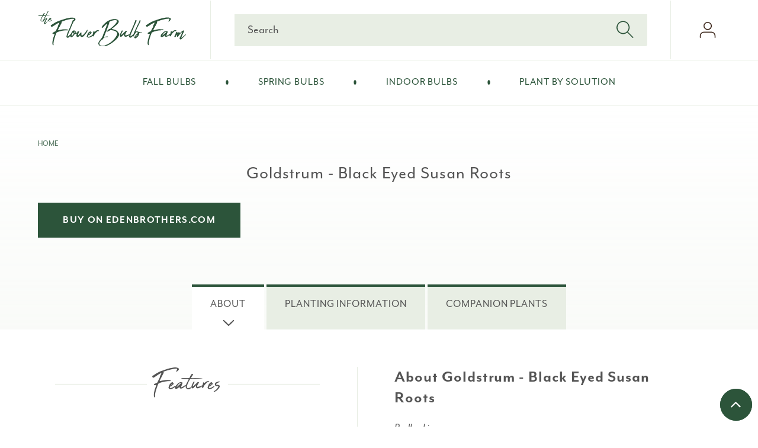

--- FILE ---
content_type: text/html; charset=utf-8
request_url: https://www.theflowerbulbfarm.com/products/black-eyed-susan-roots-goldstrum
body_size: 29370
content:
<!doctype html>
<html class="no-js" lang="en">
  <head>
    <meta charset="utf-8">
    <meta http-equiv="X-UA-Compatible" content="IE=edge">
    <meta name="viewport" content="width=device-width,initial-scale=1">
    <meta name="theme-color" content="">
    <link rel="canonical" href="https://www.theflowerbulbfarm.com/products/black-eyed-susan-roots-goldstrum">
    <link rel="preconnect" href="https://cdn.shopify.com" crossorigin><link rel="icon" type="image/png" href="//www.theflowerbulbfarm.com/cdn/shop/files/FBF-Favicon.png?crop=center&height=32&v=1660787084&width=32"><link rel="preconnect" href="https://fonts.shopifycdn.com" crossorigin><title>
      Black Eyed Susan - Goldsturm | Spring Flower Bulbs | Flower Bulb Farm</title>

    
      <meta name="description" content="The Goldstrum Black Eyed Susan is a truly prolific bloomer, making it one of the most popular roots to grow. You don&#39;t need to worry about deer snacking on these blooms, so plant them near other varieties that may need a little extra protection. Their bright gold color looks like fireworks from a distance and puts on a">
    

    

<meta property="og:site_name" content="Flower Bulb Farm">
<meta property="og:url" content="https://www.theflowerbulbfarm.com/products/black-eyed-susan-roots-goldstrum">
<meta property="og:title" content="Black Eyed Susan - Goldsturm | Spring Flower Bulbs | Flower Bulb Farm">
<meta property="og:type" content="product">
<meta property="og:description" content="The Goldstrum Black Eyed Susan is a truly prolific bloomer, making it one of the most popular roots to grow. You don&#39;t need to worry about deer snacking on these blooms, so plant them near other varieties that may need a little extra protection. Their bright gold color looks like fireworks from a distance and puts on a"><meta property="og:image" content="http://www.theflowerbulbfarm.com/cdn/shop/files/FBF-Logo.png?height=628&pad_color=fff&v=1660785703&width=1200">
  <meta property="og:image:secure_url" content="https://www.theflowerbulbfarm.com/cdn/shop/files/FBF-Logo.png?height=628&pad_color=fff&v=1660785703&width=1200">
  <meta property="og:image:width" content="1200">
  <meta property="og:image:height" content="628"><meta property="og:price:amount" content="28.12">
  <meta property="og:price:currency" content="USD"><meta name="twitter:card" content="summary_large_image">
<meta name="twitter:title" content="Black Eyed Susan - Goldsturm | Spring Flower Bulbs | Flower Bulb Farm">
<meta name="twitter:description" content="The Goldstrum Black Eyed Susan is a truly prolific bloomer, making it one of the most popular roots to grow. You don&#39;t need to worry about deer snacking on these blooms, so plant them near other varieties that may need a little extra protection. Their bright gold color looks like fireworks from a distance and puts on a">


    <script src="//www.theflowerbulbfarm.com/cdn/shop/t/13/assets/global.js?v=163598499931910870851697657474" defer="defer"></script>
    <script>window.performance && window.performance.mark && window.performance.mark('shopify.content_for_header.start');</script><meta id="shopify-digital-wallet" name="shopify-digital-wallet" content="/65955922163/digital_wallets/dialog">
<meta name="shopify-checkout-api-token" content="f8e9b9b23d9f5e9d751ccb133c6d0e24">
<meta id="in-context-paypal-metadata" data-shop-id="65955922163" data-venmo-supported="true" data-environment="production" data-locale="en_US" data-paypal-v4="true" data-currency="USD">
<link rel="alternate" type="application/json+oembed" href="https://www.theflowerbulbfarm.com/products/black-eyed-susan-roots-goldstrum.oembed">
<script async="async" src="/checkouts/internal/preloads.js?locale=en-US"></script>
<script id="apple-pay-shop-capabilities" type="application/json">{"shopId":65955922163,"countryCode":"US","currencyCode":"USD","merchantCapabilities":["supports3DS"],"merchantId":"gid:\/\/shopify\/Shop\/65955922163","merchantName":"Flower Bulb Farm","requiredBillingContactFields":["postalAddress","email","phone"],"requiredShippingContactFields":["postalAddress","email","phone"],"shippingType":"shipping","supportedNetworks":["visa","masterCard","amex","discover"],"total":{"type":"pending","label":"Flower Bulb Farm","amount":"1.00"},"shopifyPaymentsEnabled":false,"supportsSubscriptions":false}</script>
<script id="shopify-features" type="application/json">{"accessToken":"f8e9b9b23d9f5e9d751ccb133c6d0e24","betas":["rich-media-storefront-analytics"],"domain":"www.theflowerbulbfarm.com","predictiveSearch":true,"shopId":65955922163,"locale":"en"}</script>
<script>var Shopify = Shopify || {};
Shopify.shop = "flowerbulbfarm.myshopify.com";
Shopify.locale = "en";
Shopify.currency = {"active":"USD","rate":"1.0"};
Shopify.country = "US";
Shopify.theme = {"name":"FBF - EB v2.0.2 - DEV Sunset","id":137583886579,"schema_name":"Eden Brothers","schema_version":"2.0.2","theme_store_id":null,"role":"main"};
Shopify.theme.handle = "null";
Shopify.theme.style = {"id":null,"handle":null};
Shopify.cdnHost = "www.theflowerbulbfarm.com/cdn";
Shopify.routes = Shopify.routes || {};
Shopify.routes.root = "/";</script>
<script type="module">!function(o){(o.Shopify=o.Shopify||{}).modules=!0}(window);</script>
<script>!function(o){function n(){var o=[];function n(){o.push(Array.prototype.slice.apply(arguments))}return n.q=o,n}var t=o.Shopify=o.Shopify||{};t.loadFeatures=n(),t.autoloadFeatures=n()}(window);</script>
<script id="shop-js-analytics" type="application/json">{"pageType":"product"}</script>
<script defer="defer" async type="module" src="//www.theflowerbulbfarm.com/cdn/shopifycloud/shop-js/modules/v2/client.init-shop-cart-sync_C5BV16lS.en.esm.js"></script>
<script defer="defer" async type="module" src="//www.theflowerbulbfarm.com/cdn/shopifycloud/shop-js/modules/v2/chunk.common_CygWptCX.esm.js"></script>
<script type="module">
  await import("//www.theflowerbulbfarm.com/cdn/shopifycloud/shop-js/modules/v2/client.init-shop-cart-sync_C5BV16lS.en.esm.js");
await import("//www.theflowerbulbfarm.com/cdn/shopifycloud/shop-js/modules/v2/chunk.common_CygWptCX.esm.js");

  window.Shopify.SignInWithShop?.initShopCartSync?.({"fedCMEnabled":true,"windoidEnabled":true});

</script>
<script id="__st">var __st={"a":65955922163,"offset":-18000,"reqid":"c018d169-b244-4193-a203-65c77e742dd5-1768811348","pageurl":"www.theflowerbulbfarm.com\/products\/black-eyed-susan-roots-goldstrum","u":"0d492882bfb9","p":"product","rtyp":"product","rid":7898806190323};</script>
<script>window.ShopifyPaypalV4VisibilityTracking = true;</script>
<script id="captcha-bootstrap">!function(){'use strict';const t='contact',e='account',n='new_comment',o=[[t,t],['blogs',n],['comments',n],[t,'customer']],c=[[e,'customer_login'],[e,'guest_login'],[e,'recover_customer_password'],[e,'create_customer']],r=t=>t.map((([t,e])=>`form[action*='/${t}']:not([data-nocaptcha='true']) input[name='form_type'][value='${e}']`)).join(','),a=t=>()=>t?[...document.querySelectorAll(t)].map((t=>t.form)):[];function s(){const t=[...o],e=r(t);return a(e)}const i='password',u='form_key',d=['recaptcha-v3-token','g-recaptcha-response','h-captcha-response',i],f=()=>{try{return window.sessionStorage}catch{return}},m='__shopify_v',_=t=>t.elements[u];function p(t,e,n=!1){try{const o=window.sessionStorage,c=JSON.parse(o.getItem(e)),{data:r}=function(t){const{data:e,action:n}=t;return t[m]||n?{data:e,action:n}:{data:t,action:n}}(c);for(const[e,n]of Object.entries(r))t.elements[e]&&(t.elements[e].value=n);n&&o.removeItem(e)}catch(o){console.error('form repopulation failed',{error:o})}}const l='form_type',E='cptcha';function T(t){t.dataset[E]=!0}const w=window,h=w.document,L='Shopify',v='ce_forms',y='captcha';let A=!1;((t,e)=>{const n=(g='f06e6c50-85a8-45c8-87d0-21a2b65856fe',I='https://cdn.shopify.com/shopifycloud/storefront-forms-hcaptcha/ce_storefront_forms_captcha_hcaptcha.v1.5.2.iife.js',D={infoText:'Protected by hCaptcha',privacyText:'Privacy',termsText:'Terms'},(t,e,n)=>{const o=w[L][v],c=o.bindForm;if(c)return c(t,g,e,D).then(n);var r;o.q.push([[t,g,e,D],n]),r=I,A||(h.body.append(Object.assign(h.createElement('script'),{id:'captcha-provider',async:!0,src:r})),A=!0)});var g,I,D;w[L]=w[L]||{},w[L][v]=w[L][v]||{},w[L][v].q=[],w[L][y]=w[L][y]||{},w[L][y].protect=function(t,e){n(t,void 0,e),T(t)},Object.freeze(w[L][y]),function(t,e,n,w,h,L){const[v,y,A,g]=function(t,e,n){const i=e?o:[],u=t?c:[],d=[...i,...u],f=r(d),m=r(i),_=r(d.filter((([t,e])=>n.includes(e))));return[a(f),a(m),a(_),s()]}(w,h,L),I=t=>{const e=t.target;return e instanceof HTMLFormElement?e:e&&e.form},D=t=>v().includes(t);t.addEventListener('submit',(t=>{const e=I(t);if(!e)return;const n=D(e)&&!e.dataset.hcaptchaBound&&!e.dataset.recaptchaBound,o=_(e),c=g().includes(e)&&(!o||!o.value);(n||c)&&t.preventDefault(),c&&!n&&(function(t){try{if(!f())return;!function(t){const e=f();if(!e)return;const n=_(t);if(!n)return;const o=n.value;o&&e.removeItem(o)}(t);const e=Array.from(Array(32),(()=>Math.random().toString(36)[2])).join('');!function(t,e){_(t)||t.append(Object.assign(document.createElement('input'),{type:'hidden',name:u})),t.elements[u].value=e}(t,e),function(t,e){const n=f();if(!n)return;const o=[...t.querySelectorAll(`input[type='${i}']`)].map((({name:t})=>t)),c=[...d,...o],r={};for(const[a,s]of new FormData(t).entries())c.includes(a)||(r[a]=s);n.setItem(e,JSON.stringify({[m]:1,action:t.action,data:r}))}(t,e)}catch(e){console.error('failed to persist form',e)}}(e),e.submit())}));const S=(t,e)=>{t&&!t.dataset[E]&&(n(t,e.some((e=>e===t))),T(t))};for(const o of['focusin','change'])t.addEventListener(o,(t=>{const e=I(t);D(e)&&S(e,y())}));const B=e.get('form_key'),M=e.get(l),P=B&&M;t.addEventListener('DOMContentLoaded',(()=>{const t=y();if(P)for(const e of t)e.elements[l].value===M&&p(e,B);[...new Set([...A(),...v().filter((t=>'true'===t.dataset.shopifyCaptcha))])].forEach((e=>S(e,t)))}))}(h,new URLSearchParams(w.location.search),n,t,e,['guest_login'])})(!0,!0)}();</script>
<script integrity="sha256-4kQ18oKyAcykRKYeNunJcIwy7WH5gtpwJnB7kiuLZ1E=" data-source-attribution="shopify.loadfeatures" defer="defer" src="//www.theflowerbulbfarm.com/cdn/shopifycloud/storefront/assets/storefront/load_feature-a0a9edcb.js" crossorigin="anonymous"></script>
<script data-source-attribution="shopify.dynamic_checkout.dynamic.init">var Shopify=Shopify||{};Shopify.PaymentButton=Shopify.PaymentButton||{isStorefrontPortableWallets:!0,init:function(){window.Shopify.PaymentButton.init=function(){};var t=document.createElement("script");t.src="https://www.theflowerbulbfarm.com/cdn/shopifycloud/portable-wallets/latest/portable-wallets.en.js",t.type="module",document.head.appendChild(t)}};
</script>
<script data-source-attribution="shopify.dynamic_checkout.buyer_consent">
  function portableWalletsHideBuyerConsent(e){var t=document.getElementById("shopify-buyer-consent"),n=document.getElementById("shopify-subscription-policy-button");t&&n&&(t.classList.add("hidden"),t.setAttribute("aria-hidden","true"),n.removeEventListener("click",e))}function portableWalletsShowBuyerConsent(e){var t=document.getElementById("shopify-buyer-consent"),n=document.getElementById("shopify-subscription-policy-button");t&&n&&(t.classList.remove("hidden"),t.removeAttribute("aria-hidden"),n.addEventListener("click",e))}window.Shopify?.PaymentButton&&(window.Shopify.PaymentButton.hideBuyerConsent=portableWalletsHideBuyerConsent,window.Shopify.PaymentButton.showBuyerConsent=portableWalletsShowBuyerConsent);
</script>
<script data-source-attribution="shopify.dynamic_checkout.cart.bootstrap">document.addEventListener("DOMContentLoaded",(function(){function t(){return document.querySelector("shopify-accelerated-checkout-cart, shopify-accelerated-checkout")}if(t())Shopify.PaymentButton.init();else{new MutationObserver((function(e,n){t()&&(Shopify.PaymentButton.init(),n.disconnect())})).observe(document.body,{childList:!0,subtree:!0})}}));
</script>
<link id="shopify-accelerated-checkout-styles" rel="stylesheet" media="screen" href="https://www.theflowerbulbfarm.com/cdn/shopifycloud/portable-wallets/latest/accelerated-checkout-backwards-compat.css" crossorigin="anonymous">
<style id="shopify-accelerated-checkout-cart">
        #shopify-buyer-consent {
  margin-top: 1em;
  display: inline-block;
  width: 100%;
}

#shopify-buyer-consent.hidden {
  display: none;
}

#shopify-subscription-policy-button {
  background: none;
  border: none;
  padding: 0;
  text-decoration: underline;
  font-size: inherit;
  cursor: pointer;
}

#shopify-subscription-policy-button::before {
  box-shadow: none;
}

      </style>
<script id="sections-script" data-sections="header,footer" defer="defer" src="//www.theflowerbulbfarm.com/cdn/shop/t/13/compiled_assets/scripts.js?v=1380"></script>
<script>window.performance && window.performance.mark && window.performance.mark('shopify.content_for_header.end');</script>

    <link rel="stylesheet" href="https://use.typekit.net/kir7tie.css" />

    <style data-shopify>
      /* FONTS */
      @font-face {
        font-family: 'Abuget';
        font-style: normal;
        font-weight: 400;
        src: local('Abuget'), url('//www.theflowerbulbfarm.com/cdn/shop/t/13/assets/Abuget.woff?v=184180080859345945661697657474') format('woff');
      }

      @font-face {
        font-family: 'Fontello';
        src: url(//www.theflowerbulbfarm.com/cdn/shop/t/13/assets/fontello.woff2?v=3498391175192610671697657474) format("woff2");
        font-weight: 400;
        font-style: normal;
        font-display: swap
      }

      @font-face {
  font-family: Raleway;
  font-weight: 400;
  font-style: normal;
  font-display: swap;
  src: url("//www.theflowerbulbfarm.com/cdn/fonts/raleway/raleway_n4.2c76ddd103ff0f30b1230f13e160330ff8b2c68a.woff2") format("woff2"),
       url("//www.theflowerbulbfarm.com/cdn/fonts/raleway/raleway_n4.c057757dddc39994ad5d9c9f58e7c2c2a72359a9.woff") format("woff");
}

      @font-face {
  font-family: Raleway;
  font-weight: 300;
  font-style: normal;
  font-display: swap;
  src: url("//www.theflowerbulbfarm.com/cdn/fonts/raleway/raleway_n3.8b41f9f76b3ea43a64923d0e171aec8d8d64ca51.woff2") format("woff2"),
       url("//www.theflowerbulbfarm.com/cdn/fonts/raleway/raleway_n3.0f52cef63575e7aefb853e37056ce58cecface1a.woff") format("woff");
}

      @font-face {
  font-family: Raleway;
  font-weight: 600;
  font-style: normal;
  font-display: swap;
  src: url("//www.theflowerbulbfarm.com/cdn/fonts/raleway/raleway_n6.87db7132fdf2b1a000ff834d3753ad5731e10d88.woff2") format("woff2"),
       url("//www.theflowerbulbfarm.com/cdn/fonts/raleway/raleway_n6.ad26493e9aeb22e08a6282f7bed6ea8ab7c3927f.woff") format("woff");
}

      @font-face {
  font-family: Raleway;
  font-weight: 700;
  font-style: normal;
  font-display: swap;
  src: url("//www.theflowerbulbfarm.com/cdn/fonts/raleway/raleway_n7.740cf9e1e4566800071db82eeca3cca45f43ba63.woff2") format("woff2"),
       url("//www.theflowerbulbfarm.com/cdn/fonts/raleway/raleway_n7.84943791ecde186400af8db54cf3b5b5e5049a8f.woff") format("woff");
}


      :root {
        --font-body-family: 'mr-eaves-modern', Raleway, sans-serif;
      
        --font-body-scale: 1.3;
        --font-heading-scale: 0.7692307692307693;

        --card-image-padding: 0rem;
        --card-corner-radius: 0rem;
        --card-text-alignment: left;
        --card-border-width: 2rem;
        --card-border-opacity: 0.5;
        --card-shadow-opacity: 0.5;
        --card-shadow-horizontal-offset: 1rem;
        --card-shadow-vertical-offset: 1rem;
        --card-shadow-blur-radius: 1rem;

      }

      *,
      *::before,
      *::after {
        box-sizing: inherit;
      }

      html {
        box-sizing: border-box;
        font-size: calc(var(--font-body-scale) * 100%);
        height: 100%;
      }

      body {
        display: grid;
        grid-template-rows: auto auto 1fr auto;
        grid-template-columns: 100%;
        min-height: 100%;
        margin: 0;
        letter-spacing: 0;
        line-height: calc(1.75 / var(--font-body-scale));
        font-family: var(--font-body-family);
        font-style: var(--font-body-style);
        font-weight: var(--font-body-weight);
      }

      blockquote {
        background: url( //www.theflowerbulbfarm.com/cdn/shop/t/13/assets/quote.png?v=44646040638654877871697657474) no-repeat 0 20px;
      }
    </style>

    <link href="//www.theflowerbulbfarm.com/cdn/shop/t/13/assets/base.css?v=98051285139972881921697657474" rel="stylesheet" type="text/css" media="all" /><link rel="preload" as="font" href="//www.theflowerbulbfarm.com/cdn/fonts/raleway/raleway_n4.2c76ddd103ff0f30b1230f13e160330ff8b2c68a.woff2" type="font/woff2" crossorigin><link rel="stylesheet" href="//www.theflowerbulbfarm.com/cdn/shop/t/13/assets/component-predictive-search.css?v=25062192576415833971697657474" media="print" onload="this.media='all'"><script>document.documentElement.className = document.documentElement.className.replace('no-js', 'js');
    if (Shopify.designMode) {
      document.documentElement.classList.add('shopify-design-mode');
    }
    </script>
  
 <!--begin-boost-pfs-filter-css-->
   <link rel="preload stylesheet" href="//www.theflowerbulbfarm.com/cdn/shop/t/13/assets/boost-pfs-instant-search.css?v=89484390656506544521697657474" as="style"><link href="//www.theflowerbulbfarm.com/cdn/shop/t/13/assets/boost-pfs-custom.css?v=152418796732316254661697657474" rel="stylesheet" type="text/css" media="all" /><style data-id="boost-pfs-style">
    .boost-pfs-filter-option-title-text {font-size: 18px;font-weight: 600;text-transform: uppercase;}

   .boost-pfs-filter-tree-v .boost-pfs-filter-option-title-text:before {}
    .boost-pfs-filter-tree-v .boost-pfs-filter-option.boost-pfs-filter-option-collapsed .boost-pfs-filter-option-title-text:before {}
    .boost-pfs-filter-tree-h .boost-pfs-filter-option-title-heading:before {}

    .boost-pfs-filter-refine-by .boost-pfs-filter-option-title h3 {}

    .boost-pfs-filter-option-content .boost-pfs-filter-option-item-list .boost-pfs-filter-option-item button,
    .boost-pfs-filter-option-content .boost-pfs-filter-option-item-list .boost-pfs-filter-option-item .boost-pfs-filter-button,
    .boost-pfs-filter-option-range-amount input,
    .boost-pfs-filter-tree-v .boost-pfs-filter-refine-by .boost-pfs-filter-refine-by-items .refine-by-item,
    .boost-pfs-filter-refine-by-wrapper-v .boost-pfs-filter-refine-by .boost-pfs-filter-refine-by-items .refine-by-item,
    .boost-pfs-filter-refine-by .boost-pfs-filter-option-title,
    .boost-pfs-filter-refine-by .boost-pfs-filter-refine-by-items .refine-by-item>a,
    .boost-pfs-filter-refine-by>span,
    .boost-pfs-filter-clear,
    .boost-pfs-filter-clear-all{font-size: 15px;}
    .boost-pfs-filter-tree-h .boost-pfs-filter-pc .boost-pfs-filter-refine-by-items .refine-by-item .boost-pfs-filter-clear .refine-by-type,
    .boost-pfs-filter-refine-by-wrapper-h .boost-pfs-filter-pc .boost-pfs-filter-refine-by-items .refine-by-item .boost-pfs-filter-clear .refine-by-type {}

    .boost-pfs-filter-option-multi-level-collections .boost-pfs-filter-option-multi-level-list .boost-pfs-filter-option-item .boost-pfs-filter-button-arrow .boost-pfs-arrow:before,
    .boost-pfs-filter-option-multi-level-tag .boost-pfs-filter-option-multi-level-list .boost-pfs-filter-option-item .boost-pfs-filter-button-arrow .boost-pfs-arrow:before {}

    .boost-pfs-filter-refine-by-wrapper-v .boost-pfs-filter-refine-by .boost-pfs-filter-refine-by-items .refine-by-item .boost-pfs-filter-clear:after,
    .boost-pfs-filter-refine-by-wrapper-v .boost-pfs-filter-refine-by .boost-pfs-filter-refine-by-items .refine-by-item .boost-pfs-filter-clear:before,
    .boost-pfs-filter-tree-v .boost-pfs-filter-refine-by .boost-pfs-filter-refine-by-items .refine-by-item .boost-pfs-filter-clear:after,
    .boost-pfs-filter-tree-v .boost-pfs-filter-refine-by .boost-pfs-filter-refine-by-items .refine-by-item .boost-pfs-filter-clear:before,
    .boost-pfs-filter-refine-by-wrapper-h .boost-pfs-filter-pc .boost-pfs-filter-refine-by-items .refine-by-item .boost-pfs-filter-clear:after,
    .boost-pfs-filter-refine-by-wrapper-h .boost-pfs-filter-pc .boost-pfs-filter-refine-by-items .refine-by-item .boost-pfs-filter-clear:before,
    .boost-pfs-filter-tree-h .boost-pfs-filter-pc .boost-pfs-filter-refine-by-items .refine-by-item .boost-pfs-filter-clear:after,
    .boost-pfs-filter-tree-h .boost-pfs-filter-pc .boost-pfs-filter-refine-by-items .refine-by-item .boost-pfs-filter-clear:before {}
    .boost-pfs-filter-option-range-slider .noUi-value-horizontal {}

    .boost-pfs-filter-tree-mobile-button button,
    .boost-pfs-filter-top-sorting-mobile button {}
    .boost-pfs-filter-top-sorting-mobile button>span:after {}
  </style>
 <!--end-boost-pfs-filter-css-->

  <script type="text/javascript">
  window.dataLayer = window.dataLayer || [];

  window.appStart = function(){
     

    window.productPageHandle = function(){var shopName = "Flower Bulb Farm";
      var shopCurrency = "USD";
      
      var productName = "Goldstrum - Black Eyed Susan Roots";
      var productId = "RUSH101-1230";
      var productPrice = "28.12"; 
      var productBrand = "The Flower Bulb Farm";
      
      var productMetaCategory = "bulb";
      var productMetaSubcategory = "spring";
      var productMetaFamily = "black eyed susan roots";
      
      var productCategory = "bulb/spring/black eyed susan roots";
      
      var productAvailability = "InStock"; 

      var viewSource = "detail"; 

      window.dataLayer.push({ ecommerce: null });
      window.dataLayer.push({
        event: "viewProdDetails",
        ecommerce: {
          detail: {
            products: [
            {
              id: productId,
              name: productName,
              brand: productBrand,
              category: productCategory,
              price: productPrice,
              dimension1: productAvailability,
              dimension2: viewSource
            }
            ]
          }
        }
      });

    };

    window.cartPageHandle = function(){

      

      var shopCurrency = "USD";
      var shopName = "Flower Bulb Farm";

      window.dataLayer.push({ ecommerce: null });
      window.dataLayer.push({
        event: 'view_cart',
        ecommerce: {
          currency: shopCurrency,
          value: "0.00",
          items: [
          
        ]
        }
      });

    };
/* product */
    
    	  productPageHandle()
      
  }

  appStart();
</script>
  
 	<!-- Google Tag Manager -->
 	<script>(function(w,d,s,l,i){w[l]=w[l]||[];w[l].push({'gtm.start':
	new Date().getTime(),event:'gtm.js'});var f=d.getElementsByTagName(s)[0],
	j=d.createElement(s),dl=l!='dataLayer'?'&l='+l:'';j.async=true;j.src=
	'https://www.googletagmanager.com/gtm.js?id='+i+dl;f.parentNode.insertBefore(j,f);
	})(window,document,'script','dataLayer','GTM-KDWB5RK');</script>
	<!-- End Google Tag Manager -->
  
<script src="https://www.googleoptimize.com/optimize.js?id=OPT-N7KGV7X"></script>
  
<!-- BEGIN app block: shopify://apps/klaviyo-email-marketing-sms/blocks/klaviyo-onsite-embed/2632fe16-c075-4321-a88b-50b567f42507 -->












  <script async src="https://static.klaviyo.com/onsite/js/TCzzjr/klaviyo.js?company_id=TCzzjr"></script>
  <script>!function(){if(!window.klaviyo){window._klOnsite=window._klOnsite||[];try{window.klaviyo=new Proxy({},{get:function(n,i){return"push"===i?function(){var n;(n=window._klOnsite).push.apply(n,arguments)}:function(){for(var n=arguments.length,o=new Array(n),w=0;w<n;w++)o[w]=arguments[w];var t="function"==typeof o[o.length-1]?o.pop():void 0,e=new Promise((function(n){window._klOnsite.push([i].concat(o,[function(i){t&&t(i),n(i)}]))}));return e}}})}catch(n){window.klaviyo=window.klaviyo||[],window.klaviyo.push=function(){var n;(n=window._klOnsite).push.apply(n,arguments)}}}}();</script>

  
    <script id="viewed_product">
      if (item == null) {
        var _learnq = _learnq || [];

        var MetafieldReviews = null
        var MetafieldYotpoRating = null
        var MetafieldYotpoCount = null
        var MetafieldLooxRating = null
        var MetafieldLooxCount = null
        var okendoProduct = null
        var okendoProductReviewCount = null
        var okendoProductReviewAverageValue = null
        try {
          // The following fields are used for Customer Hub recently viewed in order to add reviews.
          // This information is not part of __kla_viewed. Instead, it is part of __kla_viewed_reviewed_items
          MetafieldReviews = {};
          MetafieldYotpoRating = null
          MetafieldYotpoCount = null
          MetafieldLooxRating = null
          MetafieldLooxCount = null

          okendoProduct = null
          // If the okendo metafield is not legacy, it will error, which then requires the new json formatted data
          if (okendoProduct && 'error' in okendoProduct) {
            okendoProduct = null
          }
          okendoProductReviewCount = okendoProduct ? okendoProduct.reviewCount : null
          okendoProductReviewAverageValue = okendoProduct ? okendoProduct.reviewAverageValue : null
        } catch (error) {
          console.error('Error in Klaviyo onsite reviews tracking:', error);
        }

        var item = {
          Name: "Goldstrum - Black Eyed Susan Roots",
          ProductID: 7898806190323,
          Categories: ["Black Eyed Susan Roots","Container Garden Bulbs","Cut Flower Bulbs","Deer Resistant Bulbs","Easy to Grow Bulbs","Flower Bulbs and Perennials","Items Not on Sale","Perennial Bulbs and Roots","Pollinator Attractor Bulbs","Shop By Solution","Spring Bulbs","Unique Spring Bulbs"],
          ImageURL: "https://www.theflowerbulbfarm.com/cdn/shopifycloud/storefront/assets/no-image-2048-a2addb12_grande.gif",
          URL: "https://www.theflowerbulbfarm.com/products/black-eyed-susan-roots-goldstrum",
          Brand: "The Flower Bulb Farm",
          Price: "$28.12",
          Value: "28.12",
          CompareAtPrice: "$0.00"
        };
        _learnq.push(['track', 'Viewed Product', item]);
        _learnq.push(['trackViewedItem', {
          Title: item.Name,
          ItemId: item.ProductID,
          Categories: item.Categories,
          ImageUrl: item.ImageURL,
          Url: item.URL,
          Metadata: {
            Brand: item.Brand,
            Price: item.Price,
            Value: item.Value,
            CompareAtPrice: item.CompareAtPrice
          },
          metafields:{
            reviews: MetafieldReviews,
            yotpo:{
              rating: MetafieldYotpoRating,
              count: MetafieldYotpoCount,
            },
            loox:{
              rating: MetafieldLooxRating,
              count: MetafieldLooxCount,
            },
            okendo: {
              rating: okendoProductReviewAverageValue,
              count: okendoProductReviewCount,
            }
          }
        }]);
      }
    </script>
  




  <script>
    window.klaviyoReviewsProductDesignMode = false
  </script>







<!-- END app block --><link href="https://monorail-edge.shopifysvc.com" rel="dns-prefetch">
<script>(function(){if ("sendBeacon" in navigator && "performance" in window) {try {var session_token_from_headers = performance.getEntriesByType('navigation')[0].serverTiming.find(x => x.name == '_s').description;} catch {var session_token_from_headers = undefined;}var session_cookie_matches = document.cookie.match(/_shopify_s=([^;]*)/);var session_token_from_cookie = session_cookie_matches && session_cookie_matches.length === 2 ? session_cookie_matches[1] : "";var session_token = session_token_from_headers || session_token_from_cookie || "";function handle_abandonment_event(e) {var entries = performance.getEntries().filter(function(entry) {return /monorail-edge.shopifysvc.com/.test(entry.name);});if (!window.abandonment_tracked && entries.length === 0) {window.abandonment_tracked = true;var currentMs = Date.now();var navigation_start = performance.timing.navigationStart;var payload = {shop_id: 65955922163,url: window.location.href,navigation_start,duration: currentMs - navigation_start,session_token,page_type: "product"};window.navigator.sendBeacon("https://monorail-edge.shopifysvc.com/v1/produce", JSON.stringify({schema_id: "online_store_buyer_site_abandonment/1.1",payload: payload,metadata: {event_created_at_ms: currentMs,event_sent_at_ms: currentMs}}));}}window.addEventListener('pagehide', handle_abandonment_event);}}());</script>
<script id="web-pixels-manager-setup">(function e(e,d,r,n,o){if(void 0===o&&(o={}),!Boolean(null===(a=null===(i=window.Shopify)||void 0===i?void 0:i.analytics)||void 0===a?void 0:a.replayQueue)){var i,a;window.Shopify=window.Shopify||{};var t=window.Shopify;t.analytics=t.analytics||{};var s=t.analytics;s.replayQueue=[],s.publish=function(e,d,r){return s.replayQueue.push([e,d,r]),!0};try{self.performance.mark("wpm:start")}catch(e){}var l=function(){var e={modern:/Edge?\/(1{2}[4-9]|1[2-9]\d|[2-9]\d{2}|\d{4,})\.\d+(\.\d+|)|Firefox\/(1{2}[4-9]|1[2-9]\d|[2-9]\d{2}|\d{4,})\.\d+(\.\d+|)|Chrom(ium|e)\/(9{2}|\d{3,})\.\d+(\.\d+|)|(Maci|X1{2}).+ Version\/(15\.\d+|(1[6-9]|[2-9]\d|\d{3,})\.\d+)([,.]\d+|)( \(\w+\)|)( Mobile\/\w+|) Safari\/|Chrome.+OPR\/(9{2}|\d{3,})\.\d+\.\d+|(CPU[ +]OS|iPhone[ +]OS|CPU[ +]iPhone|CPU IPhone OS|CPU iPad OS)[ +]+(15[._]\d+|(1[6-9]|[2-9]\d|\d{3,})[._]\d+)([._]\d+|)|Android:?[ /-](13[3-9]|1[4-9]\d|[2-9]\d{2}|\d{4,})(\.\d+|)(\.\d+|)|Android.+Firefox\/(13[5-9]|1[4-9]\d|[2-9]\d{2}|\d{4,})\.\d+(\.\d+|)|Android.+Chrom(ium|e)\/(13[3-9]|1[4-9]\d|[2-9]\d{2}|\d{4,})\.\d+(\.\d+|)|SamsungBrowser\/([2-9]\d|\d{3,})\.\d+/,legacy:/Edge?\/(1[6-9]|[2-9]\d|\d{3,})\.\d+(\.\d+|)|Firefox\/(5[4-9]|[6-9]\d|\d{3,})\.\d+(\.\d+|)|Chrom(ium|e)\/(5[1-9]|[6-9]\d|\d{3,})\.\d+(\.\d+|)([\d.]+$|.*Safari\/(?![\d.]+ Edge\/[\d.]+$))|(Maci|X1{2}).+ Version\/(10\.\d+|(1[1-9]|[2-9]\d|\d{3,})\.\d+)([,.]\d+|)( \(\w+\)|)( Mobile\/\w+|) Safari\/|Chrome.+OPR\/(3[89]|[4-9]\d|\d{3,})\.\d+\.\d+|(CPU[ +]OS|iPhone[ +]OS|CPU[ +]iPhone|CPU IPhone OS|CPU iPad OS)[ +]+(10[._]\d+|(1[1-9]|[2-9]\d|\d{3,})[._]\d+)([._]\d+|)|Android:?[ /-](13[3-9]|1[4-9]\d|[2-9]\d{2}|\d{4,})(\.\d+|)(\.\d+|)|Mobile Safari.+OPR\/([89]\d|\d{3,})\.\d+\.\d+|Android.+Firefox\/(13[5-9]|1[4-9]\d|[2-9]\d{2}|\d{4,})\.\d+(\.\d+|)|Android.+Chrom(ium|e)\/(13[3-9]|1[4-9]\d|[2-9]\d{2}|\d{4,})\.\d+(\.\d+|)|Android.+(UC? ?Browser|UCWEB|U3)[ /]?(15\.([5-9]|\d{2,})|(1[6-9]|[2-9]\d|\d{3,})\.\d+)\.\d+|SamsungBrowser\/(5\.\d+|([6-9]|\d{2,})\.\d+)|Android.+MQ{2}Browser\/(14(\.(9|\d{2,})|)|(1[5-9]|[2-9]\d|\d{3,})(\.\d+|))(\.\d+|)|K[Aa][Ii]OS\/(3\.\d+|([4-9]|\d{2,})\.\d+)(\.\d+|)/},d=e.modern,r=e.legacy,n=navigator.userAgent;return n.match(d)?"modern":n.match(r)?"legacy":"unknown"}(),u="modern"===l?"modern":"legacy",c=(null!=n?n:{modern:"",legacy:""})[u],f=function(e){return[e.baseUrl,"/wpm","/b",e.hashVersion,"modern"===e.buildTarget?"m":"l",".js"].join("")}({baseUrl:d,hashVersion:r,buildTarget:u}),m=function(e){var d=e.version,r=e.bundleTarget,n=e.surface,o=e.pageUrl,i=e.monorailEndpoint;return{emit:function(e){var a=e.status,t=e.errorMsg,s=(new Date).getTime(),l=JSON.stringify({metadata:{event_sent_at_ms:s},events:[{schema_id:"web_pixels_manager_load/3.1",payload:{version:d,bundle_target:r,page_url:o,status:a,surface:n,error_msg:t},metadata:{event_created_at_ms:s}}]});if(!i)return console&&console.warn&&console.warn("[Web Pixels Manager] No Monorail endpoint provided, skipping logging."),!1;try{return self.navigator.sendBeacon.bind(self.navigator)(i,l)}catch(e){}var u=new XMLHttpRequest;try{return u.open("POST",i,!0),u.setRequestHeader("Content-Type","text/plain"),u.send(l),!0}catch(e){return console&&console.warn&&console.warn("[Web Pixels Manager] Got an unhandled error while logging to Monorail."),!1}}}}({version:r,bundleTarget:l,surface:e.surface,pageUrl:self.location.href,monorailEndpoint:e.monorailEndpoint});try{o.browserTarget=l,function(e){var d=e.src,r=e.async,n=void 0===r||r,o=e.onload,i=e.onerror,a=e.sri,t=e.scriptDataAttributes,s=void 0===t?{}:t,l=document.createElement("script"),u=document.querySelector("head"),c=document.querySelector("body");if(l.async=n,l.src=d,a&&(l.integrity=a,l.crossOrigin="anonymous"),s)for(var f in s)if(Object.prototype.hasOwnProperty.call(s,f))try{l.dataset[f]=s[f]}catch(e){}if(o&&l.addEventListener("load",o),i&&l.addEventListener("error",i),u)u.appendChild(l);else{if(!c)throw new Error("Did not find a head or body element to append the script");c.appendChild(l)}}({src:f,async:!0,onload:function(){if(!function(){var e,d;return Boolean(null===(d=null===(e=window.Shopify)||void 0===e?void 0:e.analytics)||void 0===d?void 0:d.initialized)}()){var d=window.webPixelsManager.init(e)||void 0;if(d){var r=window.Shopify.analytics;r.replayQueue.forEach((function(e){var r=e[0],n=e[1],o=e[2];d.publishCustomEvent(r,n,o)})),r.replayQueue=[],r.publish=d.publishCustomEvent,r.visitor=d.visitor,r.initialized=!0}}},onerror:function(){return m.emit({status:"failed",errorMsg:"".concat(f," has failed to load")})},sri:function(e){var d=/^sha384-[A-Za-z0-9+/=]+$/;return"string"==typeof e&&d.test(e)}(c)?c:"",scriptDataAttributes:o}),m.emit({status:"loading"})}catch(e){m.emit({status:"failed",errorMsg:(null==e?void 0:e.message)||"Unknown error"})}}})({shopId: 65955922163,storefrontBaseUrl: "https://www.theflowerbulbfarm.com",extensionsBaseUrl: "https://extensions.shopifycdn.com/cdn/shopifycloud/web-pixels-manager",monorailEndpoint: "https://monorail-edge.shopifysvc.com/unstable/produce_batch",surface: "storefront-renderer",enabledBetaFlags: ["2dca8a86"],webPixelsConfigList: [{"id":"1825800435","configuration":"{\"accountID\":\"TCzzjr\",\"webPixelConfig\":\"eyJlbmFibGVBZGRlZFRvQ2FydEV2ZW50cyI6IHRydWV9\"}","eventPayloadVersion":"v1","runtimeContext":"STRICT","scriptVersion":"524f6c1ee37bacdca7657a665bdca589","type":"APP","apiClientId":123074,"privacyPurposes":["ANALYTICS","MARKETING"],"dataSharingAdjustments":{"protectedCustomerApprovalScopes":["read_customer_address","read_customer_email","read_customer_name","read_customer_personal_data","read_customer_phone"]}},{"id":"shopify-app-pixel","configuration":"{}","eventPayloadVersion":"v1","runtimeContext":"STRICT","scriptVersion":"0450","apiClientId":"shopify-pixel","type":"APP","privacyPurposes":["ANALYTICS","MARKETING"]},{"id":"shopify-custom-pixel","eventPayloadVersion":"v1","runtimeContext":"LAX","scriptVersion":"0450","apiClientId":"shopify-pixel","type":"CUSTOM","privacyPurposes":["ANALYTICS","MARKETING"]}],isMerchantRequest: false,initData: {"shop":{"name":"Flower Bulb Farm","paymentSettings":{"currencyCode":"USD"},"myshopifyDomain":"flowerbulbfarm.myshopify.com","countryCode":"US","storefrontUrl":"https:\/\/www.theflowerbulbfarm.com"},"customer":null,"cart":null,"checkout":null,"productVariants":[{"price":{"amount":28.12,"currencyCode":"USD"},"product":{"title":"Goldstrum - Black Eyed Susan Roots","vendor":"The Flower Bulb Farm","id":"7898806190323","untranslatedTitle":"Goldstrum - Black Eyed Susan Roots","url":"\/products\/black-eyed-susan-roots-goldstrum","type":"Flower Bulbs"},"id":"43433143664883","image":null,"sku":"RUSH101-1230-qb3","title":"3 Roots \/ Spring-Planted | Ships in Spring","untranslatedTitle":"3 Roots \/ Spring-Planted | Ships in Spring"},{"price":{"amount":48.49,"currencyCode":"USD"},"product":{"title":"Goldstrum - Black Eyed Susan Roots","vendor":"The Flower Bulb Farm","id":"7898806190323","untranslatedTitle":"Goldstrum - Black Eyed Susan Roots","url":"\/products\/black-eyed-susan-roots-goldstrum","type":"Flower Bulbs"},"id":"43433143697651","image":null,"sku":"RUSH101-1230-qb6","title":"6 Roots \/ Spring-Planted | Ships in Spring","untranslatedTitle":"6 Roots \/ Spring-Planted | Ships in Spring"},{"price":{"amount":65.95,"currencyCode":"USD"},"product":{"title":"Goldstrum - Black Eyed Susan Roots","vendor":"The Flower Bulb Farm","id":"7898806190323","untranslatedTitle":"Goldstrum - Black Eyed Susan Roots","url":"\/products\/black-eyed-susan-roots-goldstrum","type":"Flower Bulbs"},"id":"43433143730419","image":null,"sku":"RUSH101-1230-qb9","title":"9 Roots \/ Spring-Planted | Ships in Spring","untranslatedTitle":"9 Roots \/ Spring-Planted | Ships in Spring"}],"purchasingCompany":null},},"https://www.theflowerbulbfarm.com/cdn","fcfee988w5aeb613cpc8e4bc33m6693e112",{"modern":"","legacy":""},{"shopId":"65955922163","storefrontBaseUrl":"https:\/\/www.theflowerbulbfarm.com","extensionBaseUrl":"https:\/\/extensions.shopifycdn.com\/cdn\/shopifycloud\/web-pixels-manager","surface":"storefront-renderer","enabledBetaFlags":"[\"2dca8a86\"]","isMerchantRequest":"false","hashVersion":"fcfee988w5aeb613cpc8e4bc33m6693e112","publish":"custom","events":"[[\"page_viewed\",{}],[\"product_viewed\",{\"productVariant\":{\"price\":{\"amount\":28.12,\"currencyCode\":\"USD\"},\"product\":{\"title\":\"Goldstrum - Black Eyed Susan Roots\",\"vendor\":\"The Flower Bulb Farm\",\"id\":\"7898806190323\",\"untranslatedTitle\":\"Goldstrum - Black Eyed Susan Roots\",\"url\":\"\/products\/black-eyed-susan-roots-goldstrum\",\"type\":\"Flower Bulbs\"},\"id\":\"43433143664883\",\"image\":null,\"sku\":\"RUSH101-1230-qb3\",\"title\":\"3 Roots \/ Spring-Planted | Ships in Spring\",\"untranslatedTitle\":\"3 Roots \/ Spring-Planted | Ships in Spring\"}}]]"});</script><script>
  window.ShopifyAnalytics = window.ShopifyAnalytics || {};
  window.ShopifyAnalytics.meta = window.ShopifyAnalytics.meta || {};
  window.ShopifyAnalytics.meta.currency = 'USD';
  var meta = {"product":{"id":7898806190323,"gid":"gid:\/\/shopify\/Product\/7898806190323","vendor":"The Flower Bulb Farm","type":"Flower Bulbs","handle":"black-eyed-susan-roots-goldstrum","variants":[{"id":43433143664883,"price":2812,"name":"Goldstrum - Black Eyed Susan Roots - 3 Roots \/ Spring-Planted | Ships in Spring","public_title":"3 Roots \/ Spring-Planted | Ships in Spring","sku":"RUSH101-1230-qb3"},{"id":43433143697651,"price":4849,"name":"Goldstrum - Black Eyed Susan Roots - 6 Roots \/ Spring-Planted | Ships in Spring","public_title":"6 Roots \/ Spring-Planted | Ships in Spring","sku":"RUSH101-1230-qb6"},{"id":43433143730419,"price":6595,"name":"Goldstrum - Black Eyed Susan Roots - 9 Roots \/ Spring-Planted | Ships in Spring","public_title":"9 Roots \/ Spring-Planted | Ships in Spring","sku":"RUSH101-1230-qb9"}],"remote":false},"page":{"pageType":"product","resourceType":"product","resourceId":7898806190323,"requestId":"c018d169-b244-4193-a203-65c77e742dd5-1768811348"}};
  for (var attr in meta) {
    window.ShopifyAnalytics.meta[attr] = meta[attr];
  }
</script>
<script class="analytics">
  (function () {
    var customDocumentWrite = function(content) {
      var jquery = null;

      if (window.jQuery) {
        jquery = window.jQuery;
      } else if (window.Checkout && window.Checkout.$) {
        jquery = window.Checkout.$;
      }

      if (jquery) {
        jquery('body').append(content);
      }
    };

    var hasLoggedConversion = function(token) {
      if (token) {
        return document.cookie.indexOf('loggedConversion=' + token) !== -1;
      }
      return false;
    }

    var setCookieIfConversion = function(token) {
      if (token) {
        var twoMonthsFromNow = new Date(Date.now());
        twoMonthsFromNow.setMonth(twoMonthsFromNow.getMonth() + 2);

        document.cookie = 'loggedConversion=' + token + '; expires=' + twoMonthsFromNow;
      }
    }

    var trekkie = window.ShopifyAnalytics.lib = window.trekkie = window.trekkie || [];
    if (trekkie.integrations) {
      return;
    }
    trekkie.methods = [
      'identify',
      'page',
      'ready',
      'track',
      'trackForm',
      'trackLink'
    ];
    trekkie.factory = function(method) {
      return function() {
        var args = Array.prototype.slice.call(arguments);
        args.unshift(method);
        trekkie.push(args);
        return trekkie;
      };
    };
    for (var i = 0; i < trekkie.methods.length; i++) {
      var key = trekkie.methods[i];
      trekkie[key] = trekkie.factory(key);
    }
    trekkie.load = function(config) {
      trekkie.config = config || {};
      trekkie.config.initialDocumentCookie = document.cookie;
      var first = document.getElementsByTagName('script')[0];
      var script = document.createElement('script');
      script.type = 'text/javascript';
      script.onerror = function(e) {
        var scriptFallback = document.createElement('script');
        scriptFallback.type = 'text/javascript';
        scriptFallback.onerror = function(error) {
                var Monorail = {
      produce: function produce(monorailDomain, schemaId, payload) {
        var currentMs = new Date().getTime();
        var event = {
          schema_id: schemaId,
          payload: payload,
          metadata: {
            event_created_at_ms: currentMs,
            event_sent_at_ms: currentMs
          }
        };
        return Monorail.sendRequest("https://" + monorailDomain + "/v1/produce", JSON.stringify(event));
      },
      sendRequest: function sendRequest(endpointUrl, payload) {
        // Try the sendBeacon API
        if (window && window.navigator && typeof window.navigator.sendBeacon === 'function' && typeof window.Blob === 'function' && !Monorail.isIos12()) {
          var blobData = new window.Blob([payload], {
            type: 'text/plain'
          });

          if (window.navigator.sendBeacon(endpointUrl, blobData)) {
            return true;
          } // sendBeacon was not successful

        } // XHR beacon

        var xhr = new XMLHttpRequest();

        try {
          xhr.open('POST', endpointUrl);
          xhr.setRequestHeader('Content-Type', 'text/plain');
          xhr.send(payload);
        } catch (e) {
          console.log(e);
        }

        return false;
      },
      isIos12: function isIos12() {
        return window.navigator.userAgent.lastIndexOf('iPhone; CPU iPhone OS 12_') !== -1 || window.navigator.userAgent.lastIndexOf('iPad; CPU OS 12_') !== -1;
      }
    };
    Monorail.produce('monorail-edge.shopifysvc.com',
      'trekkie_storefront_load_errors/1.1',
      {shop_id: 65955922163,
      theme_id: 137583886579,
      app_name: "storefront",
      context_url: window.location.href,
      source_url: "//www.theflowerbulbfarm.com/cdn/s/trekkie.storefront.cd680fe47e6c39ca5d5df5f0a32d569bc48c0f27.min.js"});

        };
        scriptFallback.async = true;
        scriptFallback.src = '//www.theflowerbulbfarm.com/cdn/s/trekkie.storefront.cd680fe47e6c39ca5d5df5f0a32d569bc48c0f27.min.js';
        first.parentNode.insertBefore(scriptFallback, first);
      };
      script.async = true;
      script.src = '//www.theflowerbulbfarm.com/cdn/s/trekkie.storefront.cd680fe47e6c39ca5d5df5f0a32d569bc48c0f27.min.js';
      first.parentNode.insertBefore(script, first);
    };
    trekkie.load(
      {"Trekkie":{"appName":"storefront","development":false,"defaultAttributes":{"shopId":65955922163,"isMerchantRequest":null,"themeId":137583886579,"themeCityHash":"388739608998073088","contentLanguage":"en","currency":"USD"},"isServerSideCookieWritingEnabled":true,"monorailRegion":"shop_domain","enabledBetaFlags":["65f19447"]},"Session Attribution":{},"S2S":{"facebookCapiEnabled":false,"source":"trekkie-storefront-renderer","apiClientId":580111}}
    );

    var loaded = false;
    trekkie.ready(function() {
      if (loaded) return;
      loaded = true;

      window.ShopifyAnalytics.lib = window.trekkie;

      var originalDocumentWrite = document.write;
      document.write = customDocumentWrite;
      try { window.ShopifyAnalytics.merchantGoogleAnalytics.call(this); } catch(error) {};
      document.write = originalDocumentWrite;

      window.ShopifyAnalytics.lib.page(null,{"pageType":"product","resourceType":"product","resourceId":7898806190323,"requestId":"c018d169-b244-4193-a203-65c77e742dd5-1768811348","shopifyEmitted":true});

      var match = window.location.pathname.match(/checkouts\/(.+)\/(thank_you|post_purchase)/)
      var token = match? match[1]: undefined;
      if (!hasLoggedConversion(token)) {
        setCookieIfConversion(token);
        window.ShopifyAnalytics.lib.track("Viewed Product",{"currency":"USD","variantId":43433143664883,"productId":7898806190323,"productGid":"gid:\/\/shopify\/Product\/7898806190323","name":"Goldstrum - Black Eyed Susan Roots - 3 Roots \/ Spring-Planted | Ships in Spring","price":"28.12","sku":"RUSH101-1230-qb3","brand":"The Flower Bulb Farm","variant":"3 Roots \/ Spring-Planted | Ships in Spring","category":"Flower Bulbs","nonInteraction":true,"remote":false},undefined,undefined,{"shopifyEmitted":true});
      window.ShopifyAnalytics.lib.track("monorail:\/\/trekkie_storefront_viewed_product\/1.1",{"currency":"USD","variantId":43433143664883,"productId":7898806190323,"productGid":"gid:\/\/shopify\/Product\/7898806190323","name":"Goldstrum - Black Eyed Susan Roots - 3 Roots \/ Spring-Planted | Ships in Spring","price":"28.12","sku":"RUSH101-1230-qb3","brand":"The Flower Bulb Farm","variant":"3 Roots \/ Spring-Planted | Ships in Spring","category":"Flower Bulbs","nonInteraction":true,"remote":false,"referer":"https:\/\/www.theflowerbulbfarm.com\/products\/black-eyed-susan-roots-goldstrum"});
      }
    });


        var eventsListenerScript = document.createElement('script');
        eventsListenerScript.async = true;
        eventsListenerScript.src = "//www.theflowerbulbfarm.com/cdn/shopifycloud/storefront/assets/shop_events_listener-3da45d37.js";
        document.getElementsByTagName('head')[0].appendChild(eventsListenerScript);

})();</script>
<script
  defer
  src="https://www.theflowerbulbfarm.com/cdn/shopifycloud/perf-kit/shopify-perf-kit-3.0.4.min.js"
  data-application="storefront-renderer"
  data-shop-id="65955922163"
  data-render-region="gcp-us-central1"
  data-page-type="product"
  data-theme-instance-id="137583886579"
  data-theme-name="Eden Brothers"
  data-theme-version="2.0.2"
  data-monorail-region="shop_domain"
  data-resource-timing-sampling-rate="10"
  data-shs="true"
  data-shs-beacon="true"
  data-shs-export-with-fetch="true"
  data-shs-logs-sample-rate="1"
  data-shs-beacon-endpoint="https://www.theflowerbulbfarm.com/api/collect"
></script>
</head>

  <body class="gradient template-">

    <!-- Google Tag Manager (noscript) -->
	  <noscript><iframe src="https://www.googletagmanager.com/ns.html?id=GTM-KDWB5RK"
	  height="0" width="0" style="display:none;visibility:hidden"></iframe></noscript>
	  <!-- End Google Tag Manager (noscript) -->

    <a class="skip-to-content-link button visually-hidden" href="#MainContent">
      Skip to content
    </a>
    
    <div class="site-top" id="site-top"><div id="shopify-section-announcement-bar" class="shopify-section">
</div>
      <div id="shopify-section-header" class="shopify-section section-header"><link rel="stylesheet" href="//www.theflowerbulbfarm.com/cdn/shop/t/13/assets/component-list-menu.css?v=80983440341589551251697657474" media="print" onload="this.media='all'">
<link rel="stylesheet" href="//www.theflowerbulbfarm.com/cdn/shop/t/13/assets/component-search.css?v=100111492153061501011697657474" media="print" onload="this.media='all'">
<link rel="stylesheet" href="//www.theflowerbulbfarm.com/cdn/shop/t/13/assets/component-menu-drawer.css?v=58530059359024649871697657474" media="print" onload="this.media='all'">

<link rel="stylesheet" href="//www.theflowerbulbfarm.com/cdn/shop/t/13/assets/component-price.css?v=18439761250920912751697657474" media="print" onload="this.media='all'">
  <link rel="stylesheet" href="//www.theflowerbulbfarm.com/cdn/shop/t/13/assets/component-loading-overlay.css?v=21573678581073775051697657474" media="print" onload="this.media='all'"><link rel="stylesheet" href="//www.theflowerbulbfarm.com/cdn/shop/t/13/assets/component-mega-menu.css?v=57241815615932307521697657474" media="print" onload="this.media='all'">
<noscript><link href="//www.theflowerbulbfarm.com/cdn/shop/t/13/assets/component-mega-menu.css?v=57241815615932307521697657474" rel="stylesheet" type="text/css" media="all" /></noscript>

  
  
  <link href="//www.theflowerbulbfarm.com/cdn/shop/t/13/assets/component-totals.css?v=6713796084938527421697657474" rel="stylesheet" type="text/css" media="all" />
  <link href="//www.theflowerbulbfarm.com/cdn/shop/t/13/assets/component-price.css?v=18439761250920912751697657474" rel="stylesheet" type="text/css" media="all" />
  <link href="//www.theflowerbulbfarm.com/cdn/shop/t/13/assets/component-discounts.css?v=91961372515926360651697657474" rel="stylesheet" type="text/css" media="all" />
  <link href="//www.theflowerbulbfarm.com/cdn/shop/t/13/assets/component-loading-overlay.css?v=21573678581073775051697657474" rel="stylesheet" type="text/css" media="all" />

<noscript><link href="//www.theflowerbulbfarm.com/cdn/shop/t/13/assets/component-list-menu.css?v=80983440341589551251697657474" rel="stylesheet" type="text/css" media="all" /></noscript>
<noscript><link href="//www.theflowerbulbfarm.com/cdn/shop/t/13/assets/component-search.css?v=100111492153061501011697657474" rel="stylesheet" type="text/css" media="all" /></noscript>
<noscript><link href="//www.theflowerbulbfarm.com/cdn/shop/t/13/assets/component-menu-drawer.css?v=58530059359024649871697657474" rel="stylesheet" type="text/css" media="all" /></noscript>



<style>
  header-drawer {
    justify-self: start;
    margin-left: -1.2rem;
  }

  @media screen and (min-width: 992px) {
    header-drawer {
      display: none;
    }
  }

  .menu-drawer-container {
    display: flex;
  }

  .header__inline-menu .list-menu > li:after {
    background-image: url(//www.theflowerbulbfarm.com/cdn/shop/t/13/assets/nav-seed.svg?v=153358107789075693181697657474);
  }      

  .list-menu {
    list-style: none;
    padding: 0;
    margin: 0;
  }

  .list-menu--inline {
    display: inline-flex;
    flex-wrap: wrap;
  }
  
  .list-menu__item {
    display: flex;
    align-items: center;
    line-height: calc(1 + 0.3 / var(--font-body-scale));
  }

  .list-menu__item--link {
    text-decoration: none;
    padding-bottom: 1rem;
    padding-top: 1rem;
    line-height: calc(1 + 0.8 / var(--font-body-scale));
  }

  @media screen and (min-width: 768px) {
    .list-menu__item--link {
      padding-bottom: 0.5rem;
      padding-top: 0.5rem;
    }
  }
</style><style data-shopify>.section-header {
    margin-bottom: 0px;
  }

  @media screen and (min-width: 768px) {
    .section-header {
      margin-bottom: 0px;
    }
  }</style><script src="//www.theflowerbulbfarm.com/cdn/shop/t/13/assets/details-disclosure.js?v=117330633848539528881697657474" defer="defer"></script>
<script src="//www.theflowerbulbfarm.com/cdn/shop/t/13/assets/details-modal.js?v=91814430748882912481697657474" defer="defer"></script>



<svg xmlns="http://www.w3.org/2000/svg" class="hidden">
  <symbol id="icon-search" viewbox="0 0 18 19" fill="none">
    <path fill-rule="evenodd" clip-rule="evenodd" d="M11.03 11.68A5.784 5.784 0 112.85 3.5a5.784 5.784 0 018.18 8.18zm.26 1.12a6.78 6.78 0 11.72-.7l5.4 5.4a.5.5 0 11-.71.7l-5.41-5.4z" fill="currentColor"/>
  </symbol>

  <symbol id="icon-close" class="icon icon-close" fill="none" viewBox="0 0 18 17">
    <path d="M.865 15.978a.5.5 0 00.707.707l7.433-7.431 7.579 7.282a.501.501 0 00.846-.37.5.5 0 00-.153-.351L9.712 8.546l7.417-7.416a.5.5 0 10-.707-.708L8.991 7.853 1.413.573a.5.5 0 10-.693.72l7.563 7.268-7.418 7.417z" fill="currentColor">
  </symbol>
</svg>
<sticky-header class="header-wrapper">
  <header class="header page-width header--has-menu"><header-drawer data-breakpoint="tablet">
        <details id="Details-menu-drawer-container" class="menu-drawer-container">
          <summary class="header__icon header__icon--menu header__icon--summary link focus-inset" aria-label="Menu">
            <span>
              <svg aria-hidden="true" focusable="false" role="presentation" class="icon icon-hamburger" viewBox="0 0 100 80" width="40" height="40">
  <rect width="100" height="16" rx="10"></rect>
  <rect width="100" height="16" rx="10" y="32"></rect>
  <rect width="100" height="16" rx="10" y="64"></rect>
</svg>

              <svg xmlns="http://www.w3.org/2000/svg" aria-hidden="true" focusable="false" role="presentation" class="icon icon-close" fill="none" viewBox="0 0 18 17" width="17" height="18">
  <path d="M.865 15.978a.5.5 0 00.707.707l7.433-7.431 7.579 7.282a.501.501 0 00.846-.37.5.5 0 00-.153-.351L9.712 8.546l7.417-7.416a.5.5 0 10-.707-.708L8.991 7.853 1.413.573a.5.5 0 10-.693.72l7.563 7.268-7.418 7.417z" fill="currentColor">
</svg>

            </span>
          </summary>
          <div id="menu-drawer" class="gradient menu-drawer motion-reduce" tabindex="-1">
            <div class="menu-drawer__inner-container">
              <div class="menu-drawer__navigation-container">
                  
                <div class="menu-drawer__search">
                  <form action="/search" method="get" role="search" class="search" data-disable-instant-search>
                    <div class="field">
                      <input class="search__input field__input"
                        id="Search-In-Drawer"
                        type="search"
                        name="q"
                        value=""
                        placeholder="Search"
                        data-disable-instant-search
                      >
                      <label class="field__label" for="Search-In-Drawer">Search</label>
                      <input type="hidden" name="options[prefix]" value="last">
                      <button class="search__button field__button button" aria-label="Search">
                        <svg class="icon icon-search" aria-hidden="true" focusable="false" role="presentation">
                          <use href="#icon-search">
                        </svg>
                      </button>
                    </div>
                  </form>
                </div>

                <nav class="menu-drawer__navigation">
                  <ul class="menu-drawer__menu has-submenu list-menu" role="list"><li><details id="Details-menu-drawer-menu-item-1">
                            <summary class="menu-drawer__menu-item list-menu__item link focus-inset">
                              Fall Bulbs
                              <svg viewBox="0 0 14 10" fill="none" aria-hidden="true" focusable="false" role="presentation" class="icon icon-arrow" xmlns="http://www.w3.org/2000/svg">
  <path fill-rule="evenodd" clip-rule="evenodd" d="M8.537.808a.5.5 0 01.817-.162l4 4a.5.5 0 010 .708l-4 4a.5.5 0 11-.708-.708L11.793 5.5H1a.5.5 0 010-1h10.793L8.646 1.354a.5.5 0 01-.109-.546z" fill="currentColor">
</svg>

                              <svg aria-hidden="true" focusable="false" role="presentation" class="icon icon-caret" viewBox="0 0 10 6" width="24" height="40">
  <path fill-rule="evenodd" clip-rule="evenodd" d="M9.354.646a.5.5 0 00-.708 0L5 4.293 1.354.646a.5.5 0 00-.708.708l4 4a.5.5 0 00.708 0l4-4a.5.5 0 000-.708z" fill="currentColor">
</svg>

                            </summary>
                            <div id="link-Fall Bulbs" class="menu-drawer__submenu has-submenu gradient motion-reduce" tabindex="-1">
                              <div class="menu-drawer__inner-submenu">
                                <button class="menu-drawer__close-button link focus-inset" aria-expanded="true">
                                  <svg viewBox="0 0 14 10" fill="none" aria-hidden="true" focusable="false" role="presentation" class="icon icon-arrow" xmlns="http://www.w3.org/2000/svg">
  <path fill-rule="evenodd" clip-rule="evenodd" d="M8.537.808a.5.5 0 01.817-.162l4 4a.5.5 0 010 .708l-4 4a.5.5 0 11-.708-.708L11.793 5.5H1a.5.5 0 010-1h10.793L8.646 1.354a.5.5 0 01-.109-.546z" fill="currentColor">
</svg>

                                  Fall Bulbs
                                </button>
                                <ul class="menu-drawer__menu list-menu" role="list" tabindex="-1"><li></li><li></li><li>
                                          <a href="/collections/fall-bulb-collections" class="menu-drawer__menu-item link list-menu__item focus-inset">
                                            Fall Bulb Collections
                                          </a></li><li>
                                          <a href="/collections/allium-bulbs" class="menu-drawer__menu-item link list-menu__item focus-inset">
                                            Allium Bulbs
                                          </a></li><li>
                                          <a href="/collections/amaryllis-bulbs" class="menu-drawer__menu-item link list-menu__item focus-inset">
                                            Amaryllis Bulbs
                                          </a></li><li>
                                          <a href="/collections/anemone-bulbs" class="menu-drawer__menu-item link list-menu__item focus-inset">
                                            Anemone Bulbs
                                          </a></li><li>
                                          <a href="/collections/bearded-iris-bulbs" class="menu-drawer__menu-item link list-menu__item focus-inset">
                                            Bearded Iris Bulbs
                                          </a></li><li>
                                          <a href="/collections/crocus-bulbs" class="menu-drawer__menu-item link list-menu__item focus-inset">
                                            Crocus Bulbs
                                          </a></li><li>
                                          <a href="/collections/daffodil-bulbs" class="menu-drawer__menu-item link list-menu__item focus-inset">
                                            Daffodil Bulbs
                                          </a></li><li>
                                          <a href="/collections/freesia-bulbs" class="menu-drawer__menu-item link list-menu__item focus-inset">
                                            Freesia Bulbs
                                          </a></li><li>
                                          <a href="/collections/fritillaria-bulbs" class="menu-drawer__menu-item link list-menu__item focus-inset">
                                            Fritillaria Bulbs
                                          </a></li><li>
                                          <a href="/collections/grape-hyacinth-bulbs" class="menu-drawer__menu-item link list-menu__item focus-inset">
                                            Grape Hyacinth Bulbs
                                          </a></li><li>
                                          <a href="/collections/hosta-roots" class="menu-drawer__menu-item link list-menu__item focus-inset">
                                            Hosta Bulbs
                                          </a></li><li>
                                          <a href="/collections/hyacinth-bulbs" class="menu-drawer__menu-item link list-menu__item focus-inset">
                                            Hyacinth Bulbs
                                          </a></li><li>
                                          <a href="/collections/lily-bulbs" class="menu-drawer__menu-item link list-menu__item focus-inset">
                                            Lily Bulbs
                                          </a></li><li>
                                          <a href="/collections/papaver-roots" class="menu-drawer__menu-item link list-menu__item focus-inset">
                                            Papaver Roots
                                          </a></li><li>
                                          <a href="/collections/paperwhite-bulbs" class="menu-drawer__menu-item link list-menu__item focus-inset">
                                            Paperwhite Bulbs
                                          </a></li><li>
                                          <a href="/collections/peony-roots" class="menu-drawer__menu-item link list-menu__item focus-inset">
                                            Peony Roots
                                          </a></li><li>
                                          <a href="/collections/ranunculus-bulbs" class="menu-drawer__menu-item link list-menu__item focus-inset">
                                            Ranunculus Bulbs
                                          </a></li><li>
                                          <a href="/collections/siberian-iris-roots" class="menu-drawer__menu-item link list-menu__item focus-inset">
                                            Siberian Iris Bulbs
                                          </a></li><li>
                                          <a href="/collections/tulip-bulbs" class="menu-drawer__menu-item link list-menu__item focus-inset">
                                            Tulip Bulbs
                                          </a></li></ul>
                              </div>
                            </div>
                          </details></li><li><details id="Details-menu-drawer-menu-item-2">
                            <summary class="menu-drawer__menu-item list-menu__item link focus-inset menu-drawer__menu-item--active">
                              Spring Bulbs
                              <svg viewBox="0 0 14 10" fill="none" aria-hidden="true" focusable="false" role="presentation" class="icon icon-arrow" xmlns="http://www.w3.org/2000/svg">
  <path fill-rule="evenodd" clip-rule="evenodd" d="M8.537.808a.5.5 0 01.817-.162l4 4a.5.5 0 010 .708l-4 4a.5.5 0 11-.708-.708L11.793 5.5H1a.5.5 0 010-1h10.793L8.646 1.354a.5.5 0 01-.109-.546z" fill="currentColor">
</svg>

                              <svg aria-hidden="true" focusable="false" role="presentation" class="icon icon-caret" viewBox="0 0 10 6" width="24" height="40">
  <path fill-rule="evenodd" clip-rule="evenodd" d="M9.354.646a.5.5 0 00-.708 0L5 4.293 1.354.646a.5.5 0 00-.708.708l4 4a.5.5 0 00.708 0l4-4a.5.5 0 000-.708z" fill="currentColor">
</svg>

                            </summary>
                            <div id="link-Spring Bulbs" class="menu-drawer__submenu has-submenu gradient motion-reduce" tabindex="-1">
                              <div class="menu-drawer__inner-submenu">
                                <button class="menu-drawer__close-button link focus-inset" aria-expanded="true">
                                  <svg viewBox="0 0 14 10" fill="none" aria-hidden="true" focusable="false" role="presentation" class="icon icon-arrow" xmlns="http://www.w3.org/2000/svg">
  <path fill-rule="evenodd" clip-rule="evenodd" d="M8.537.808a.5.5 0 01.817-.162l4 4a.5.5 0 010 .708l-4 4a.5.5 0 11-.708-.708L11.793 5.5H1a.5.5 0 010-1h10.793L8.646 1.354a.5.5 0 01-.109-.546z" fill="currentColor">
</svg>

                                  Spring Bulbs
                                </button>
                                <ul class="menu-drawer__menu list-menu" role="list" tabindex="-1"><li>
                                          <a href="/collections/spring-bulb-collections" class="menu-drawer__menu-item link list-menu__item focus-inset">
                                            Spring Bulb Collections
                                          </a></li><li>
                                          <a href="/collections/anemone-bulbs" class="menu-drawer__menu-item link list-menu__item focus-inset">
                                            Anemone Bulbs
                                          </a></li><li>
                                          <a href="/products/aster-roots-purple-dome" class="menu-drawer__menu-item link list-menu__item focus-inset">
                                            Aster Roots
                                          </a></li><li>
                                          <a href="/collections/astilbe-bulbs" class="menu-drawer__menu-item link list-menu__item focus-inset">
                                            Astilbe Bulbs
                                          </a></li><li>
                                          <a href="/collections/begonia-bulbs" class="menu-drawer__menu-item link list-menu__item focus-inset">
                                            Begonia Bulbs
                                          </a></li><li>
                                          <a href="/products/black-eyed-susan-roots-goldstrum" class="menu-drawer__menu-item link list-menu__item focus-inset menu-drawer__menu-item--active" aria-current="page">
                                            Black Eyed Susan Roots
                                          </a></li><li>
                                          <a href="/products/bleeding-heart-dicentra-spectabilis" class="menu-drawer__menu-item link list-menu__item focus-inset">
                                            Bleeding Heart Roots
                                          </a></li><li>
                                          <a href="/collections/butterfly-milkweed-roots" class="menu-drawer__menu-item link list-menu__item focus-inset">
                                            Butterfly Milkweed Roots
                                          </a></li><li>
                                          <a href="/collections/caladium-bulbs" class="menu-drawer__menu-item link list-menu__item focus-inset">
                                            Caladium Bulbs
                                          </a></li><li>
                                          <a href="/collections/calla-lily-bulbs" class="menu-drawer__menu-item link list-menu__item focus-inset">
                                            Calla Lily Bulbs
                                          </a></li><li>
                                          <a href="/collections/canna-lily-bulbs" class="menu-drawer__menu-item link list-menu__item focus-inset">
                                            Canna Lily Bulbs
                                          </a></li><li>
                                          <a href="/products/catmint-root-six-hills-giant" class="menu-drawer__menu-item link list-menu__item focus-inset">
                                            Catmint Roots
                                          </a></li><li>
                                          <a href="/collections/crocosmia-bulbs" class="menu-drawer__menu-item link list-menu__item focus-inset">
                                            Crocosmia Bulbs
                                          </a></li><li>
                                          <a href="/collections/dahlia-bulbs" class="menu-drawer__menu-item link list-menu__item focus-inset">
                                            Dahlia Bulbs
                                          </a></li><li>
                                          <a href="/collections/daylily-bulbs" class="menu-drawer__menu-item link list-menu__item focus-inset">
                                            Daylily Bulbs
                                          </a></li><li>
                                          <a href="/collections/echinacea-bulbs" class="menu-drawer__menu-item link list-menu__item focus-inset">
                                            Echinacea Bulbs
                                          </a></li><li>
                                          <a href="/collections/elephant-ear-bulbs" class="menu-drawer__menu-item link list-menu__item focus-inset">
                                            Elephant Ear Bulbs
                                          </a></li><li>
                                          <a href="/collections/freesia-bulbs" class="menu-drawer__menu-item link list-menu__item focus-inset">
                                            Freesia Bulbs
                                          </a></li><li>
                                          <a href="/products/geranium-roots-purple-cranesbill" class="menu-drawer__menu-item link list-menu__item focus-inset">
                                            Geranium Roots
                                          </a></li><li>
                                          <a href="/collections/gladiolus-bulbs" class="menu-drawer__menu-item link list-menu__item focus-inset">
                                            Gladiolus Bulbs
                                          </a></li><li>
                                          <a href="/collections/helenium-roots" class="menu-drawer__menu-item link list-menu__item focus-inset">
                                            Helenium Roots
                                          </a></li><li>
                                          <a href="/collections/hosta-roots" class="menu-drawer__menu-item link list-menu__item focus-inset">
                                            Hosta Bulbs
                                          </a></li><li>
                                          <a href="/collections/liatris-bulbs" class="menu-drawer__menu-item link list-menu__item focus-inset">
                                            Liatris Bulbs
                                          </a></li><li>
                                          <a href="/collections/lily-bulbs" class="menu-drawer__menu-item link list-menu__item focus-inset">
                                            Lily Bulbs
                                          </a></li><li>
                                          <a href="/products/lily-of-the-nile" class="menu-drawer__menu-item link list-menu__item focus-inset">
                                            Lily of the Nile Roots
                                          </a></li><li>
                                          <a href="/products/lily-of-the-valley-roots" class="menu-drawer__menu-item link list-menu__item focus-inset">
                                            Lily of the Valley Roots
                                          </a></li><li>
                                          <a href="/products/mexican-tuberose-bulbs" class="menu-drawer__menu-item link list-menu__item focus-inset">
                                            Mexican Tuberose
                                          </a></li><li>
                                          <a href="/collections/papaver-roots" class="menu-drawer__menu-item link list-menu__item focus-inset">
                                            Papaver Roots
                                          </a></li><li>
                                          <a href="/collections/peony-roots" class="menu-drawer__menu-item link list-menu__item focus-inset">
                                            Peony Bulbs
                                          </a></li><li>
                                          <a href="/collections/phlox-bulbs" class="menu-drawer__menu-item link list-menu__item focus-inset">
                                            Phlox Bulbs
                                          </a></li><li>
                                          <a href="/collections/ranunculus-bulbs" class="menu-drawer__menu-item link list-menu__item focus-inset">
                                            Ranunculus Bulbs
                                          </a></li><li>
                                          <a href="/products/sage-may-night" class="menu-drawer__menu-item link list-menu__item focus-inset">
                                            Salvia Roots
                                          </a></li><li>
                                          <a href="/collections/sedum-roots" class="menu-drawer__menu-item link list-menu__item focus-inset">
                                            Sedum Roots
                                          </a></li><li>
                                          <a href="/collections/siberian-iris-roots" class="menu-drawer__menu-item link list-menu__item focus-inset">
                                            Siberian Iris Bulbs
                                          </a></li><li>
                                          <a href="/products/yarrow-roots-mix" class="menu-drawer__menu-item link list-menu__item focus-inset">
                                            Yarrow Roots
                                          </a></li><li>
                                          <a href="/products/cosmos-roots-chocolate" class="menu-drawer__menu-item link list-menu__item focus-inset">
                                            Cosmos Roots
                                          </a></li></ul>
                              </div>
                            </div>
                          </details></li><li><details id="Details-menu-drawer-menu-item-3">
                            <summary class="menu-drawer__menu-item list-menu__item link focus-inset">
                              Indoor Bulbs
                              <svg viewBox="0 0 14 10" fill="none" aria-hidden="true" focusable="false" role="presentation" class="icon icon-arrow" xmlns="http://www.w3.org/2000/svg">
  <path fill-rule="evenodd" clip-rule="evenodd" d="M8.537.808a.5.5 0 01.817-.162l4 4a.5.5 0 010 .708l-4 4a.5.5 0 11-.708-.708L11.793 5.5H1a.5.5 0 010-1h10.793L8.646 1.354a.5.5 0 01-.109-.546z" fill="currentColor">
</svg>

                              <svg aria-hidden="true" focusable="false" role="presentation" class="icon icon-caret" viewBox="0 0 10 6" width="24" height="40">
  <path fill-rule="evenodd" clip-rule="evenodd" d="M9.354.646a.5.5 0 00-.708 0L5 4.293 1.354.646a.5.5 0 00-.708.708l4 4a.5.5 0 00.708 0l4-4a.5.5 0 000-.708z" fill="currentColor">
</svg>

                            </summary>
                            <div id="link-Indoor Bulbs" class="menu-drawer__submenu has-submenu gradient motion-reduce" tabindex="-1">
                              <div class="menu-drawer__inner-submenu">
                                <button class="menu-drawer__close-button link focus-inset" aria-expanded="true">
                                  <svg viewBox="0 0 14 10" fill="none" aria-hidden="true" focusable="false" role="presentation" class="icon icon-arrow" xmlns="http://www.w3.org/2000/svg">
  <path fill-rule="evenodd" clip-rule="evenodd" d="M8.537.808a.5.5 0 01.817-.162l4 4a.5.5 0 010 .708l-4 4a.5.5 0 11-.708-.708L11.793 5.5H1a.5.5 0 010-1h10.793L8.646 1.354a.5.5 0 01-.109-.546z" fill="currentColor">
</svg>

                                  Indoor Bulbs
                                </button>
                                <ul class="menu-drawer__menu list-menu" role="list" tabindex="-1"><li>
                                          <a href="/collections/amaryllis-bulbs" class="menu-drawer__menu-item link list-menu__item focus-inset">
                                            Amaryllis Bulbs
                                          </a></li><li>
                                          <a href="/collections/paperwhite-bulbs" class="menu-drawer__menu-item link list-menu__item focus-inset">
                                            Paperwhite Bulbs
                                          </a></li></ul>
                              </div>
                            </div>
                          </details></li><li><details id="Details-menu-drawer-menu-item-4">
                            <summary class="menu-drawer__menu-item list-menu__item link focus-inset">
                              Plant by Solution
                              <svg viewBox="0 0 14 10" fill="none" aria-hidden="true" focusable="false" role="presentation" class="icon icon-arrow" xmlns="http://www.w3.org/2000/svg">
  <path fill-rule="evenodd" clip-rule="evenodd" d="M8.537.808a.5.5 0 01.817-.162l4 4a.5.5 0 010 .708l-4 4a.5.5 0 11-.708-.708L11.793 5.5H1a.5.5 0 010-1h10.793L8.646 1.354a.5.5 0 01-.109-.546z" fill="currentColor">
</svg>

                              <svg aria-hidden="true" focusable="false" role="presentation" class="icon icon-caret" viewBox="0 0 10 6" width="24" height="40">
  <path fill-rule="evenodd" clip-rule="evenodd" d="M9.354.646a.5.5 0 00-.708 0L5 4.293 1.354.646a.5.5 0 00-.708.708l4 4a.5.5 0 00.708 0l4-4a.5.5 0 000-.708z" fill="currentColor">
</svg>

                            </summary>
                            <div id="link-Plant by Solution" class="menu-drawer__submenu has-submenu gradient motion-reduce" tabindex="-1">
                              <div class="menu-drawer__inner-submenu">
                                <button class="menu-drawer__close-button link focus-inset" aria-expanded="true">
                                  <svg viewBox="0 0 14 10" fill="none" aria-hidden="true" focusable="false" role="presentation" class="icon icon-arrow" xmlns="http://www.w3.org/2000/svg">
  <path fill-rule="evenodd" clip-rule="evenodd" d="M8.537.808a.5.5 0 01.817-.162l4 4a.5.5 0 010 .708l-4 4a.5.5 0 11-.708-.708L11.793 5.5H1a.5.5 0 010-1h10.793L8.646 1.354a.5.5 0 01-.109-.546z" fill="currentColor">
</svg>

                                  Plant by Solution
                                </button>
                                <ul class="menu-drawer__menu list-menu" role="list" tabindex="-1"><li>
                                          <a href="/collections/bulk-flower-bulbs" class="menu-drawer__menu-item link list-menu__item focus-inset">
                                            Bulk Flower Bulbs
                                          </a></li><li>
                                          <a href="/collections/container-garden-bulbs" class="menu-drawer__menu-item link list-menu__item focus-inset">
                                            Container Garden
                                          </a></li><li>
                                          <a href="/collections/cut-flower-bulbs" class="menu-drawer__menu-item link list-menu__item focus-inset">
                                            Cut Flower Garden
                                          </a></li><li>
                                          <a href="/collections/deer-resistant-bulbs-perennials" class="menu-drawer__menu-item link list-menu__item focus-inset">
                                            Deer Resistant
                                          </a></li><li>
                                          <a href="/collections/easy-to-grow-bulbs" class="menu-drawer__menu-item link list-menu__item focus-inset">
                                            Easy to Grow
                                          </a></li><li>
                                          <a href="/collections/fragrant-flower-bulbs" class="menu-drawer__menu-item link list-menu__item focus-inset">
                                            Fragrant Garden
                                          </a></li><li>
                                          <a href="/collections/pollinator-attractor-bulbs" class="menu-drawer__menu-item link list-menu__item focus-inset">
                                            Pollinator Garden
                                          </a></li></ul>
                              </div>
                            </div>
                          </details></li></ul>
                </nav>
                <div class="menu-drawer__utility-links"><a href="/account/login" class="menu-drawer__account link focus-inset h5">
                      <svg xmlns="http://www.w3.org/2000/svg" width="50.6943" height="53.6465" viewBox="0 0 50.6943 53.6465" aria-hidden="true" focusable="false" role="presentation" class="icon icon-account">
  <defs>
    <style>
      .icon-account-1 {
        fill: #3b2519;
      }
    </style>
  </defs>
  <g data-name="Layer 2">
    <g data-name="Layer 1">
      <g>
        <path class="icon-account-1" d="M25.3467,26.8828A13.4439,13.4439,0,0,0,34.8535,3.9346,13.4443,13.4443,0,0,0,15.8408,22.9482,13.3505,13.3505,0,0,0,25.3467,26.8828ZM18.0156,6.11A10.368,10.368,0,1,1,32.6787,20.7725,10.368,10.368,0,1,1,18.0156,6.11Z"/>
        <path class="icon-account-1" d="M46.7588,36.6514a13.3442,13.3442,0,0,0-9.5059-3.9346H13.4414A13.4351,13.4351,0,0,0,0,46.1582V52.11a1.5362,1.5362,0,0,0,3.0723,0V46.1582a10.3727,10.3727,0,0,1,10.3691-10.37H37.2529a10.3727,10.3727,0,0,1,10.3692,10.37V52.11a1.5361,1.5361,0,0,0,3.0722,0V46.1582A13.3648,13.3648,0,0,0,46.7588,36.6514Z"/>
      </g>
    </g>
  </g>
</svg>
Log in</a><ul class="list list-social list-unstyled" role="list"></ul>
                </div>
              </div>
            </div>
          </div>
        </details>
      </header-drawer><div class="header__search"><predictive-search class="search-modal__form" data-loading-text="Loading..."><form action="/search" method="get" role="search" class="search search-modal__form">
          <div class="field">
            <input class="search__input field__input"
              id="Search-In-Modal"
              type="search"
              name="q"
              value=""
              placeholder="Search"role="combobox"
                aria-expanded="false"
                aria-owns="predictive-search-results-list"
                aria-controls="predictive-search-results-list"
                aria-haspopup="listbox"
                aria-autocomplete="list"
                autocorrect="off"
                autocomplete="off"
                autocapitalize="off"
                spellcheck="false">
            <label class="field__label" for="Search-In-Modal">Search</label>
            <input type="hidden" name="options[prefix]" value="last">
            <button class="search__button field__button button" aria-label="Search">
              <svg class="icon icon-search" aria-hidden="true" focusable="false" role="presentation">
                <use href="#icon-search">
              </svg>
            </button>
          </div><div class="predictive-search predictive-search--header" tabindex="-1" data-predictive-search>
              <div class="predictive-search__loading-state">
                <svg aria-hidden="true" focusable="false" role="presentation" class="spinner" viewBox="0 0 66 66" xmlns="http://www.w3.org/2000/svg">
                  <circle class="path" fill="none" stroke-width="6" cx="33" cy="33" r="30"></circle>
                </svg>
              </div>
            </div>

            <span class="predictive-search-status visually-hidden" role="status" aria-hidden="true"></span></form></predictive-search></div><div class="header__icons"><a href="/account/login" class="header__icon header__icon--account link focus-inset small-hide medium-hide">
          <svg xmlns="http://www.w3.org/2000/svg" width="50.6943" height="53.6465" viewBox="0 0 50.6943 53.6465" aria-hidden="true" focusable="false" role="presentation" class="icon icon-account">
  <defs>
    <style>
      .icon-account-1 {
        fill: #3b2519;
      }
    </style>
  </defs>
  <g data-name="Layer 2">
    <g data-name="Layer 1">
      <g>
        <path class="icon-account-1" d="M25.3467,26.8828A13.4439,13.4439,0,0,0,34.8535,3.9346,13.4443,13.4443,0,0,0,15.8408,22.9482,13.3505,13.3505,0,0,0,25.3467,26.8828ZM18.0156,6.11A10.368,10.368,0,1,1,32.6787,20.7725,10.368,10.368,0,1,1,18.0156,6.11Z"/>
        <path class="icon-account-1" d="M46.7588,36.6514a13.3442,13.3442,0,0,0-9.5059-3.9346H13.4414A13.4351,13.4351,0,0,0,0,46.1582V52.11a1.5362,1.5362,0,0,0,3.0723,0V46.1582a10.3727,10.3727,0,0,1,10.3691-10.37H37.2529a10.3727,10.3727,0,0,1,10.3692,10.37V52.11a1.5361,1.5361,0,0,0,3.0722,0V46.1582A13.3648,13.3648,0,0,0,46.7588,36.6514Z"/>
      </g>
    </g>
  </g>
</svg>

          <span class="visually-hidden">Log in</span>
        </a>
    </div><div class="header__heading has-img-svg"><a href="/" class="header__heading-link focus-inset"><img src="//www.theflowerbulbfarm.com/cdn/shop/t/13/assets/logo.svg?v=51383076387598111131697657474" alt="Flower Bulb Farm" class="header__heading-logo" /></a></div><nav class="header__inline-menu">
        <ul class="list-menu" role="list"><li><header-menu>
                  <details id="Details-HeaderMenu-1" class="mega-menu">
                    <summary class="header__menu-item list-menu__item focus-inset">
                      <span>Fall Bulbs</span>
                      <a class="top-level-all mega-menu__link" href="/collections/fall-bulbs">View All ></a>
                    </summary>
                    <div id="MegaMenu-Content-1" class="mega-menu__content gradient motion-reduce" tabindex="-1">
                      <ul class="mega-menu__list page-width" role="list">
                              
                              
                              <li class="mega-menu__callout-banner">
                                <a href="/collections/bulk-tulip-bulbs"><img src="//www.theflowerbulbfarm.com/cdn/shop/files/tulip-bulbs-bulk-menu.jpg?v=9093914247459785614" alt="collections bulk-tulip-bulbs banner" />
                                </a>
                              </li>
                            
                              <li class="mega-menu__callout-banner">
                                <a href="/collections/unique-fall-bulbs"><img src="//www.theflowerbulbfarm.com/cdn/shop/files/fall-bulbs-unique-menu.jpg?v=15966730786952390686" alt="collections unique-fall-bulbs banner" />
                                </a>
                              </li>
                            
                        <li class="mega-menu__main">
                          <ul class="list-unstyled">
                              
                              
                              
                              
                              
                              
                              
                              
                              
                              
                              
                              
                              
                              
                              
                              
                              
                              
                              
                              <li>
                                <a href="/collections/fall-bulb-collections" class="mega-menu__link link">
                                  Fall Bulb Collections
                                </a></li>
                            
                              <li>
                                <a href="/collections/allium-bulbs" class="mega-menu__link link">
                                  Allium Bulbs
                                </a></li>
                            
                              <li>
                                <a href="/collections/amaryllis-bulbs" class="mega-menu__link link">
                                  Amaryllis Bulbs
                                </a></li>
                            
                              <li>
                                <a href="/collections/anemone-bulbs" class="mega-menu__link link">
                                  Anemone Bulbs
                                </a></li>
                            
                              <li>
                                <a href="/collections/bearded-iris-bulbs" class="mega-menu__link link">
                                  Bearded Iris Bulbs
                                </a></li>
                            
                              <li>
                                <a href="/collections/crocus-bulbs" class="mega-menu__link link">
                                  Crocus Bulbs
                                </a></li>
                            
                              <li>
                                <a href="/collections/daffodil-bulbs" class="mega-menu__link link">
                                  Daffodil Bulbs
                                </a></li>
                            
                              <li>
                                <a href="/collections/freesia-bulbs" class="mega-menu__link link">
                                  Freesia Bulbs
                                </a></li>
                            
                              <li>
                                <a href="/collections/fritillaria-bulbs" class="mega-menu__link link">
                                  Fritillaria Bulbs
                                </a></li>
                            
                              <li>
                                <a href="/collections/grape-hyacinth-bulbs" class="mega-menu__link link">
                                  Grape Hyacinth Bulbs
                                </a></li>
                            
                              <li>
                                <a href="/collections/hosta-roots" class="mega-menu__link link">
                                  Hosta Bulbs
                                </a></li>
                            
                              <li>
                                <a href="/collections/hyacinth-bulbs" class="mega-menu__link link">
                                  Hyacinth Bulbs
                                </a></li>
                            
                              <li>
                                <a href="/collections/lily-bulbs" class="mega-menu__link link">
                                  Lily Bulbs
                                </a></li>
                            
                              <li>
                                <a href="/collections/papaver-roots" class="mega-menu__link link">
                                  Papaver Roots
                                </a></li>
                            
                              <li>
                                <a href="/collections/paperwhite-bulbs" class="mega-menu__link link">
                                  Paperwhite Bulbs
                                </a></li>
                            
                              <li>
                                <a href="/collections/peony-roots" class="mega-menu__link link">
                                  Peony Roots
                                </a></li>
                            
                              <li>
                                <a href="/collections/ranunculus-bulbs" class="mega-menu__link link">
                                  Ranunculus Bulbs
                                </a></li>
                            
                              <li>
                                <a href="/collections/siberian-iris-roots" class="mega-menu__link link">
                                  Siberian Iris Bulbs
                                </a></li>
                            
                              <li>
                                <a href="/collections/tulip-bulbs" class="mega-menu__link link">
                                  Tulip Bulbs
                                </a></li>
                            </ul>
                        </li>
                      </ul>
                    </div>
                  </details>
                </header-menu></li><li><header-menu>
                  <details id="Details-HeaderMenu-2" class="mega-menu">
                    <summary class="header__menu-item list-menu__item focus-inset">
                      <span class="header__active-menu-item">Spring Bulbs</span>
                      <a class="top-level-all mega-menu__link" href="/collections/spring-bulbs">View All ></a>
                    </summary>
                    <div id="MegaMenu-Content-2" class="mega-menu__content gradient motion-reduce" tabindex="-1">
                      <ul class="mega-menu__list page-width" role="list">
                        <li class="mega-menu__main">
                          <ul class="list-unstyled">
                              
                              
                              
                              
                              
                              
                              
                              
                              
                              
                              
                              
                              
                              
                              
                              
                              
                              
                              
                              
                              
                              
                              
                              
                              
                              
                              
                              
                              
                              
                              
                              
                              
                              
                              
                              
                              <li>
                                <a href="/collections/spring-bulb-collections" class="mega-menu__link link">
                                  Spring Bulb Collections
                                </a></li>
                            
                              <li>
                                <a href="/collections/anemone-bulbs" class="mega-menu__link link">
                                  Anemone Bulbs
                                </a></li>
                            
                              <li>
                                <a href="/products/aster-roots-purple-dome" class="mega-menu__link link">
                                  Aster Roots
                                </a></li>
                            
                              <li>
                                <a href="/collections/astilbe-bulbs" class="mega-menu__link link">
                                  Astilbe Bulbs
                                </a></li>
                            
                              <li>
                                <a href="/collections/begonia-bulbs" class="mega-menu__link link">
                                  Begonia Bulbs
                                </a></li>
                            
                              <li>
                                <a href="/products/black-eyed-susan-roots-goldstrum" class="mega-menu__link link mega-menu__link--active" aria-current="page">
                                  Black Eyed Susan Roots
                                </a></li>
                            
                              <li>
                                <a href="/products/bleeding-heart-dicentra-spectabilis" class="mega-menu__link link">
                                  Bleeding Heart Roots
                                </a></li>
                            
                              <li>
                                <a href="/collections/butterfly-milkweed-roots" class="mega-menu__link link">
                                  Butterfly Milkweed Roots
                                </a></li>
                            
                              <li>
                                <a href="/collections/caladium-bulbs" class="mega-menu__link link">
                                  Caladium Bulbs
                                </a></li>
                            
                              <li>
                                <a href="/collections/calla-lily-bulbs" class="mega-menu__link link">
                                  Calla Lily Bulbs
                                </a></li>
                            
                              <li>
                                <a href="/collections/canna-lily-bulbs" class="mega-menu__link link">
                                  Canna Lily Bulbs
                                </a></li>
                            
                              <li>
                                <a href="/products/catmint-root-six-hills-giant" class="mega-menu__link link">
                                  Catmint Roots
                                </a></li>
                            
                              <li>
                                <a href="/collections/crocosmia-bulbs" class="mega-menu__link link">
                                  Crocosmia Bulbs
                                </a></li>
                            
                              <li>
                                <a href="/collections/dahlia-bulbs" class="mega-menu__link link">
                                  Dahlia Bulbs
                                </a></li>
                            
                              <li>
                                <a href="/collections/daylily-bulbs" class="mega-menu__link link">
                                  Daylily Bulbs
                                </a></li>
                            
                              <li>
                                <a href="/collections/echinacea-bulbs" class="mega-menu__link link">
                                  Echinacea Bulbs
                                </a></li>
                            
                              <li>
                                <a href="/collections/elephant-ear-bulbs" class="mega-menu__link link">
                                  Elephant Ear Bulbs
                                </a></li>
                            
                              <li>
                                <a href="/collections/freesia-bulbs" class="mega-menu__link link">
                                  Freesia Bulbs
                                </a></li>
                            
                              <li>
                                <a href="/products/geranium-roots-purple-cranesbill" class="mega-menu__link link">
                                  Geranium Roots
                                </a></li>
                            
                              <li>
                                <a href="/collections/gladiolus-bulbs" class="mega-menu__link link">
                                  Gladiolus Bulbs
                                </a></li>
                            
                              <li>
                                <a href="/collections/helenium-roots" class="mega-menu__link link">
                                  Helenium Roots
                                </a></li>
                            
                              <li>
                                <a href="/collections/hosta-roots" class="mega-menu__link link">
                                  Hosta Bulbs
                                </a></li>
                            
                              <li>
                                <a href="/collections/liatris-bulbs" class="mega-menu__link link">
                                  Liatris Bulbs
                                </a></li>
                            
                              <li>
                                <a href="/collections/lily-bulbs" class="mega-menu__link link">
                                  Lily Bulbs
                                </a></li>
                            
                              <li>
                                <a href="/products/lily-of-the-nile" class="mega-menu__link link">
                                  Lily of the Nile Roots
                                </a></li>
                            
                              <li>
                                <a href="/products/lily-of-the-valley-roots" class="mega-menu__link link">
                                  Lily of the Valley Roots
                                </a></li>
                            
                              <li>
                                <a href="/products/mexican-tuberose-bulbs" class="mega-menu__link link">
                                  Mexican Tuberose
                                </a></li>
                            
                              <li>
                                <a href="/collections/papaver-roots" class="mega-menu__link link">
                                  Papaver Roots
                                </a></li>
                            
                              <li>
                                <a href="/collections/peony-roots" class="mega-menu__link link">
                                  Peony Bulbs
                                </a></li>
                            
                              <li>
                                <a href="/collections/phlox-bulbs" class="mega-menu__link link">
                                  Phlox Bulbs
                                </a></li>
                            
                              <li>
                                <a href="/collections/ranunculus-bulbs" class="mega-menu__link link">
                                  Ranunculus Bulbs
                                </a></li>
                            
                              <li>
                                <a href="/products/sage-may-night" class="mega-menu__link link">
                                  Salvia Roots
                                </a></li>
                            
                              <li>
                                <a href="/collections/sedum-roots" class="mega-menu__link link">
                                  Sedum Roots
                                </a></li>
                            
                              <li>
                                <a href="/collections/siberian-iris-roots" class="mega-menu__link link">
                                  Siberian Iris Bulbs
                                </a></li>
                            
                              <li>
                                <a href="/products/yarrow-roots-mix" class="mega-menu__link link">
                                  Yarrow Roots
                                </a></li>
                            
                              <li>
                                <a href="/products/cosmos-roots-chocolate" class="mega-menu__link link">
                                  Cosmos Roots
                                </a></li>
                            </ul>
                        </li>
                      </ul>
                    </div>
                  </details>
                </header-menu></li><li><header-menu>
                  <details id="Details-HeaderMenu-3" class="mega-menu condensed">
                    <summary class="header__menu-item list-menu__item focus-inset">
                      <span>Indoor Bulbs</span>
                      <a class="top-level-all mega-menu__link" href="/collections/indoor-bulb-plants">View All ></a>
                    </summary>
                    <div id="MegaMenu-Content-3" class="mega-menu__content gradient motion-reduce" tabindex="-1">
                      <ul class="mega-menu__list page-width mega-menu__list--condensed" role="list">
                        <li class="mega-menu__main">
                          <ul class="list-unstyled">
                              
                              
                              <li>
                                <a href="/collections/amaryllis-bulbs" class="mega-menu__link link">
                                  Amaryllis Bulbs
                                </a></li>
                            
                              <li>
                                <a href="/collections/paperwhite-bulbs" class="mega-menu__link link">
                                  Paperwhite Bulbs
                                </a></li>
                            </ul>
                        </li>
                      </ul>
                    </div>
                  </details>
                </header-menu></li><li><header-menu>
                  <details id="Details-HeaderMenu-4" class="mega-menu condensed">
                    <summary class="header__menu-item list-menu__item focus-inset">
                      <span>Plant by Solution</span>
                      <a class="top-level-all mega-menu__link" href="/collections/shop-by-solution">View All ></a>
                    </summary>
                    <div id="MegaMenu-Content-4" class="mega-menu__content gradient motion-reduce" tabindex="-1">
                      <ul class="mega-menu__list page-width mega-menu__list--condensed" role="list">
                        <li class="mega-menu__main">
                          <ul class="list-unstyled">
                              
                              
                              
                              
                              
                              
                              
                              <li>
                                <a href="/collections/bulk-flower-bulbs" class="mega-menu__link link">
                                  Bulk Flower Bulbs
                                </a></li>
                            
                              <li>
                                <a href="/collections/container-garden-bulbs" class="mega-menu__link link">
                                  Container Garden
                                </a></li>
                            
                              <li>
                                <a href="/collections/cut-flower-bulbs" class="mega-menu__link link">
                                  Cut Flower Garden
                                </a></li>
                            
                              <li>
                                <a href="/collections/deer-resistant-bulbs-perennials" class="mega-menu__link link">
                                  Deer Resistant
                                </a></li>
                            
                              <li>
                                <a href="/collections/easy-to-grow-bulbs" class="mega-menu__link link">
                                  Easy to Grow
                                </a></li>
                            
                              <li>
                                <a href="/collections/fragrant-flower-bulbs" class="mega-menu__link link">
                                  Fragrant Garden
                                </a></li>
                            
                              <li>
                                <a href="/collections/pollinator-attractor-bulbs" class="mega-menu__link link">
                                  Pollinator Garden
                                </a></li>
                            </ul>
                        </li>
                      </ul>
                    </div>
                  </details>
                </header-menu></li></ul>
      </nav></header>
</sticky-header>

<script>
window.addEventListener('DOMContentLoaded', (event) => {
  InstantSearchMobile.prototype._onClickSearchBox = function(t){
    return false;
  }

  InstantSearchMobile.prototype._onFocusSearchBox = function (t){
    return false;
  }
});
</script><script type="application/ld+json">
  {
    "@context": "http://schema.org",
    "@type": "Organization",
    "name": "Flower Bulb Farm",
    
      "logo": "https:\/\/www.theflowerbulbfarm.com\/cdn\/shop\/files\/FBF-Logo.png?v=1660785703\u0026width=579",
    
    "sameAs": [
      "",
      "",
      "",
      "",
      "",
      "",
      "",
      "",
      ""
    ],
    "url": "https:\/\/www.theflowerbulbfarm.com"
  }
</script>
</div>
    </div>

    <main id="MainContent" class="content-for-layout layout-product focus-none" role="main" tabindex="-1">
      <section id="shopify-section-template--16917391081715__main" class="shopify-section section"><section id="MainProduct-template--16917391081715__main" class="page-width section-template--16917391081715__main-padding" data-section="template--16917391081715__main">
  <link href="//www.theflowerbulbfarm.com/cdn/shop/t/13/assets/section-main-product.css?v=91137506940255688441697657474" rel="stylesheet" type="text/css" media="all" />
  <link href="//www.theflowerbulbfarm.com/cdn/shop/t/13/assets/component-accordion.css?v=90169762013058846511697657474" rel="stylesheet" type="text/css" media="all" />
  <link href="//www.theflowerbulbfarm.com/cdn/shop/t/13/assets/component-price.css?v=18439761250920912751697657474" rel="stylesheet" type="text/css" media="all" />
  <link href="//www.theflowerbulbfarm.com/cdn/shop/t/13/assets/component-rte.css?v=64974205953686859401697657474" rel="stylesheet" type="text/css" media="all" />
  <link href="//www.theflowerbulbfarm.com/cdn/shop/t/13/assets/component-slider.css?v=146106417009643410241697657474" rel="stylesheet" type="text/css" media="all" />
  <link href="//www.theflowerbulbfarm.com/cdn/shop/t/13/assets/component-rating.css?v=86346244389223850501697657474" rel="stylesheet" type="text/css" media="all" />
  <link href="//www.theflowerbulbfarm.com/cdn/shop/t/13/assets/component-loading-overlay.css?v=21573678581073775051697657474" rel="stylesheet" type="text/css" media="all" />
  <link href="//www.theflowerbulbfarm.com/cdn/shop/t/13/assets/component-deferred-media.css?v=98946586349789934221697657474" rel="stylesheet" type="text/css" media="all" /><link href="//www.theflowerbulbfarm.com/cdn/shop/t/13/assets/component-breadcrumbs.css?v=145864733299224060471697657474" rel="stylesheet" type="text/css" media="all" /><style data-shopify>.section-template--16917391081715__main-padding {
      padding-top: 27px;
      padding-bottom: 9px;
    }

    @media screen and (min-width: 768px) {
      .section-template--16917391081715__main-padding {
        padding-top: 36px;
        padding-bottom: 12px;
      }
    }

    .variant-table-template--16917391081715__main {
      display: none;
    }
    .variant-radios-template--16917391081715__main,
    .variant-radios-bis-template--16917391081715__main {
      display: block;
    }
    button.bis,
    .BIS_trigger + .BIS_trigger,
    .BIS_trigger + #BIS_trigger,
    #BIS_trigger + #BIS_trigger {
      display:none;
    }
    .product-form__submit:not(.zeroed):disabled + button.bis,
    .product-form__submit:not(.zeroed).notify-disabled + button.bis {
      display: block;
    }
    .product-form__submit:disabled,
    .product-form__submit.notify-disabled {
      position:absolute;
      left: -999em;
    }
    .atc-notify {
      display:none;
    }
    
    @media screen and (min-width: 768px) {
      .variant-table-template--16917391081715__main {
        display:block;
      }
      .variant-radios-template--16917391081715__main:not(.simple),
      .variant-radios-bis-template--16917391081715__main:not(.simple) {
        display:none;
      }
      button.bis {
        display:none !important;
      }
      .product-form__submit:disabled,
      .product-form__submit.notify-disabled {
        position:relative;
        left: auto;
        opacity: 1;
        cursor:pointer;
      }
      .atc-notify {
        float: left;
        width: 40%;
        color: red;
        text-align: left;
        font-size: 0.9em;
        line-height: 1.5;
        display:none;
      }
      .atc-notify.show {
        display:block;
      }
    }</style><script src="//www.theflowerbulbfarm.com/cdn/shop/t/13/assets/product-variants.js?v=103599519688170341901697657474" defer="defer"></script>
  <script src="//www.theflowerbulbfarm.com/cdn/shop/t/13/assets/product-form.js?v=119723289819665405391697657474" defer="defer"></script>

  <script src="//ajax.googleapis.com/ajax/libs/jquery/3.6.0/jquery.min.js" defer="defer"></script>
	<script src="//www.theflowerbulbfarm.com/cdn/shop/t/13/assets/jquery.zoom.js?v=23189542974676443251697657474" defer="defer"></script><div class="product__breadcrumb"><nav class="breadcrumbs" role="navigation" aria-label="breadcrumbs">
  <ol class="breadcrumbs__list">
    <li class="breadcrumbs__item">
        <a class="breadcrumbs__link" href="/">Home</a>
    </li>
        
        
        </ol>
</nav></div><div class="product product--large product--thumbnail grid grid--1-col product--no-media">
    <div class="grid__item product__media-wrapper">
      <media-gallery id="MediaGallery-template--16917391081715__main" role="region" class="product__media-gallery" aria-label="Gallery Viewer" data-desktop-layout="thumbnail">
        <div id="GalleryStatus-template--16917391081715__main" class="visually-hidden" role="status"></div>
        <slider-component id="GalleryViewer-template--16917391081715__main" class="slider-mobile-gutter main-slider">
          <a class="skip-to-content-link button visually-hidden quick-add-hidden" href="#ProductInfo-template--16917391081715__main">
            Skip to product information
          </a>
          <ul id="Slider-Gallery-template--16917391081715__main" class="product__media-list contains-media grid grid--peek list-unstyled slider slider--mobile" role="list"></ul>
          <div class="slider-buttons no-js-hidden quick-add-hidden small-hide">
            <button type="button" class="slider-button slider-button--prev" name="previous" aria-label="Slide left"><svg aria-hidden="true" focusable="false" role="presentation" class="icon icon-caret" viewBox="0 0 10 6" width="24" height="40">
  <path fill-rule="evenodd" clip-rule="evenodd" d="M9.354.646a.5.5 0 00-.708 0L5 4.293 1.354.646a.5.5 0 00-.708.708l4 4a.5.5 0 00.708 0l4-4a.5.5 0 000-.708z" fill="currentColor">
</svg>
</button>
            <div class="slider-counter caption">
              <span class="slider-counter--current">1</span>
              <span aria-hidden="true"> / </span>
              <span class="visually-hidden">of</span>
              <span class="slider-counter--total">1</span>
            </div>
            <button type="button" class="slider-button slider-button--next" name="next" aria-label="Slide right"><svg aria-hidden="true" focusable="false" role="presentation" class="icon icon-caret" viewBox="0 0 10 6" width="24" height="40">
  <path fill-rule="evenodd" clip-rule="evenodd" d="M9.354.646a.5.5 0 00-.708 0L5 4.293 1.354.646a.5.5 0 00-.708.708l4 4a.5.5 0 00.708 0l4-4a.5.5 0 000-.708z" fill="currentColor">
</svg>
</button>
          </div>
        </slider-component></media-gallery>
    </div>
    <div class="product__info-wrapper grid__item">
      <div id="ProductInfo-template--16917391081715__main" class="product__info-container product__info-container--sticky"><div class="product__title" >
              <h1>Goldstrum - Black Eyed Susan Roots</h1>
              <a href="/products/black-eyed-susan-roots-goldstrum" class="product__title">
                <h2 class="h1">
                  Goldstrum - Black Eyed Susan Roots
                </h2>
              </a>
            </div><p class="product__text subtitle" ></p><div >
                  <a class="button button--primary" href="https://www.edenbrothers.com/products/black-eyed-susan-roots-goldstrum?utm_source=tfbf&utm_medium=referral&utm_campaign=redir">
                    <span>
                      Buy on Edenbrothers.com
                    </span>
                  </a>
                </div><a href="/products/black-eyed-susan-roots-goldstrum" class="link product__view-details animate-arrow">
          View full details
          <svg viewBox="0 0 14 10" fill="none" aria-hidden="true" focusable="false" role="presentation" class="icon icon-arrow" xmlns="http://www.w3.org/2000/svg">
  <path fill-rule="evenodd" clip-rule="evenodd" d="M8.537.808a.5.5 0 01.817-.162l4 4a.5.5 0 010 .708l-4 4a.5.5 0 11-.708-.708L11.793 5.5H1a.5.5 0 010-1h10.793L8.646 1.354a.5.5 0 01-.109-.546z" fill="currentColor">
</svg>

        </a>
      </div>
    </div>
  </div>

  <product-modal id="ProductModal-template--16917391081715__main" class="product-media-modal media-modal">
    <div class="product-media-modal__dialog" role="dialog" aria-label="Media gallery" aria-modal="true" tabindex="-1">
      <button id="ModalClose-template--16917391081715__main" type="button" class="product-media-modal__toggle" aria-label="Close"><svg xmlns="http://www.w3.org/2000/svg" aria-hidden="true" focusable="false" role="presentation" class="icon icon-close" fill="none" viewBox="0 0 18 17" width="17" height="18">
  <path d="M.865 15.978a.5.5 0 00.707.707l7.433-7.431 7.579 7.282a.501.501 0 00.846-.37.5.5 0 00-.153-.351L9.712 8.546l7.417-7.416a.5.5 0 10-.707-.708L8.991 7.853 1.413.573a.5.5 0 10-.693.72l7.563 7.268-7.418 7.417z" fill="currentColor">
</svg>
</button>

      <div class="product-media-modal__content gradient" role="document" aria-label="Media gallery" tabindex="0"></div>
    </div>
  </product-modal>

  <modal-dialog id="PopupModal-variant_picker" class="product-popup-modal" >
      <div role="dialog" aria-label="" aria-modal="true" class="product-popup-modal__content" tabindex="-1">
        <button id="ModalClose-variant_picker" type="button" class="product-popup-modal__toggle" aria-label="Close"><svg xmlns="http://www.w3.org/2000/svg" aria-hidden="true" focusable="false" role="presentation" class="icon icon-close" fill="none" viewBox="0 0 18 17" width="17" height="18">
  <path d="M.865 15.978a.5.5 0 00.707.707l7.433-7.431 7.579 7.282a.501.501 0 00.846-.37.5.5 0 00-.153-.351L9.712 8.546l7.417-7.416a.5.5 0 10-.707-.708L8.991 7.853 1.413.573a.5.5 0 10-.693.72l7.563 7.268-7.418 7.417z" fill="currentColor">
</svg>
</button>
        <div class="product-popup-modal__content-info ship-notice">
          <h1 class="h2"></h1>
          
        </div>
      </div>
    </modal-dialog><script>
    document.addEventListener('DOMContentLoaded', function() {
      function isIE() {
        const ua = window.navigator.userAgent;
        const msie = ua.indexOf('MSIE ');
        const trident = ua.indexOf('Trident/');

        return (msie > 0 || trident > 0);
      }

      if (!isIE()) return;
    });
  </script>

  <script type="application/ld+json">
    {
      "@context": "http://schema.org/",
      "@type": "Product",
      "name": "Goldstrum - Black Eyed Susan Roots",
      "url": "https:\/\/www.theflowerbulbfarm.com\/products\/black-eyed-susan-roots-goldstrum",
      
      "description": "The Goldstrum Black Eyed Susan is a truly prolific bloomer, making it one of the most popular roots to grow. You don't need to worry about deer snacking on these blooms, so plant them near other varieties that may need a little extra protection. Their bright gold color looks like fireworks from a distance and puts on a lasting show from summer to fall.",
      "sku": "RUSH101-1230-qb3",
      "brand": {
        "@type": "Thing",
        "name": "The Flower Bulb Farm"
      },
      "offers": [{
            "@type" : "Offer","sku": "RUSH101-1230-qb3","availability" : "http://schema.org/PreOrder","price" : 28.12,
            "priceCurrency" : "USD",
            "url" : "https:\/\/www.theflowerbulbfarm.com\/products\/black-eyed-susan-roots-goldstrum?variant=43433143664883"
          },{
            "@type" : "Offer","sku": "RUSH101-1230-qb6","availability" : "http://schema.org/PreOrder","price" : 48.49,
            "priceCurrency" : "USD",
            "url" : "https:\/\/www.theflowerbulbfarm.com\/products\/black-eyed-susan-roots-goldstrum?variant=43433143697651"
          },{
            "@type" : "Offer","sku": "RUSH101-1230-qb9","availability" : "http://schema.org/PreOrder","price" : 65.95,
            "priceCurrency" : "USD",
            "url" : "https:\/\/www.theflowerbulbfarm.com\/products\/black-eyed-susan-roots-goldstrum?variant=43433143730419"
          }]
    }
  </script>
</section>


</section><section id="shopify-section-template--16917391081715__product-tabbed-content" class="shopify-section section"><link rel="stylesheet" href="//www.theflowerbulbfarm.com/cdn/shop/t/13/assets/component-tabbed-content.css?v=141188010235653620191697657474" media="print" onload="this.media='all'"><style data-shopify>.section-template--16917391081715__product-tabbed-content-padding {
    padding-top: 27px;
    padding-bottom: 27px;
  }

  @media screen and (min-width: 750px) {
    .section-template--16917391081715__product-tabbed-content-padding {
      padding-top: 36px;
      padding-bottom: 36px;
    }
  }</style><div class="quick-add-hidden">
  <div class="product-tabbed-content content-container content-container--full-width">
    <div class="product-tabbed-content__wrapper section-template--16917391081715__product-tabbed-content-padding">
      <div>
        <div class="product-tabbed-content__header"><h2></h2></div>
        <div class="grid grid--1-col grid--2-col-tablet product-tabbed-content__grid tabs">
          <div class="grid__item">
                
                    <link rel="stylesheet" href="//www.theflowerbulbfarm.com/cdn/shop/t/13/assets/fast-facts.css?v=48135722413249301341732220224" media="print" onload="this.media='all'">
<div class="tab">
  <details class="tab__details" id="Details-27dce6dd-2fd3-4754-9263-fecf34d905e2-template--16917391081715__product-tabbed-content" open>
    <summary id="Summary-27dce6dd-2fd3-4754-9263-fecf34d905e2-template--16917391081715__product-tabbed-content" class="tab__label">
      <h3 class="tab__title h4">
        About
      </h3>
      <svg aria-hidden="true" focusable="false" role="presentation" class="icon icon-caret" viewBox="0 0 10 6" width="24" height="40">
  <path fill-rule="evenodd" clip-rule="evenodd" d="M9.354.646a.5.5 0 00-.708 0L5 4.293 1.354.646a.5.5 0 00-.708.708l4 4a.5.5 0 00.708 0l4-4a.5.5 0 000-.708z" fill="currentColor">
</svg>

    </summary>
    <div class="tab__content rte" id="CollapsibleTab-27dce6dd-2fd3-4754-9263-fecf34d905e2-template--16917391081715__product-tabbed-content" role="region"
      aria-labelledby="Summary-27dce6dd-2fd3-4754-9263-fecf34d905e2-template--16917391081715__product-tabbed-content">
      <div class="page-width">
      <div class="grid grid--1-col grid--2-col-desktop">
        <div class="grid__item">
          <h4 class="h0"><span>Features</span></h4>
          <div class="fast-facts--grid-3">
          
          
          

          
          

          
            
              
              <div class="fast-facts--info one-col">
                <span class="fast-facts--label">Life Cycle</span>
                
                 Perennial
              </div>
            
          
            
              
              <div class="fast-facts--info one-col">
                <span class="fast-facts--label">Planting Season</span>
                
                 Spring
              </div>
            
          
            
              
              <div class="fast-facts--info one-col">
                <span class="fast-facts--label">Color</span>
                
                 Yellow
              </div>
            
          
            
          
            
              
              <div class="fast-facts--info one-col">
                <span class="fast-facts--label">Growth Habit</span>
                
                 Clumping, Upright
              </div>
            
          
            
              
              <div class="fast-facts--info one-col">
                <span class="fast-facts--label">Bloom Season</span>
                
                 Summer through Fall
              </div>
            
          
            
          
            
          
            
          
            
          
</div>
          <hr>
          
          
          

          
            
              
              <div class="fast-facts--info one-col">
                <span class="fast-facts--label">Plant Characteristics</span>
                
                 Attracts Bees, Attracts Butterflies, Attracts Pollinators, Easy to Grow & Maintain
              </div>
            
          
            
              
              <div class="fast-facts--info one-col">
                <span class="fast-facts--label">Use</span>
                
                 Container Garden, Cut Flower Garden
              </div>
            
          
            
              
              <div class="fast-facts--info one-col">
                <span class="fast-facts--label">Growing Conditions</span>
                
                 Drought Tolerant, Outdoor
              </div>
            
          
            
          
            
              
              <div class="fast-facts--info one-col">
                <span class="fast-facts--label">Plant Resistance</span>
                
                 Deer, Rabbit
              </div>
            
          
        </div>
        <div class="grid__item">
          
          <h4 class="h2">About Goldstrum - Black Eyed Susan Roots</h4>
          
          
          <p class="botanical-name">Rudbeckia</p>
          

          
          

          
            
          
            
              
              <div class="fast-facts--info one-col">
                <span class="fast-facts--label">Seed Type</span>
                
                 Root
              </div>
            
          
            
          

          <div class="product__description rte">
            <p>The Goldstrum Black Eyed Susan is a truly prolific bloomer, making it one of the most popular roots to grow. You don't need to worry about deer snacking on these blooms, so plant them near other varieties that may need a little extra protection. Their bright gold color looks like fireworks from a distance and puts on a lasting show from summer to fall.</p>
          </div>
        </div>
      </div>
    </div>
    </div>
  </details>
</div>
                  
                
                    <style>
.planting-instructions {
 
}
</style>
<div class="tab">
  <details class="tab__details" id="Details-0b8802b8-ea21-4576-82c4-ccdc1bb19f65-template--16917391081715__product-tabbed-content">
    <summary id="Summary-0b8802b8-ea21-4576-82c4-ccdc1bb19f65-template--16917391081715__product-tabbed-content" class="tab__label">
      <h3 class="tab__title h4">
        Planting <span class='small-hide'>Information</span>
      </h3>
      <svg aria-hidden="true" focusable="false" role="presentation" class="icon icon-caret" viewBox="0 0 10 6" width="24" height="40">
  <path fill-rule="evenodd" clip-rule="evenodd" d="M9.354.646a.5.5 0 00-.708 0L5 4.293 1.354.646a.5.5 0 00-.708.708l4 4a.5.5 0 00.708 0l4-4a.5.5 0 000-.708z" fill="currentColor">
</svg>

    </summary>
    <div class="tab__content rte" id="CollapsibleTab-0b8802b8-ea21-4576-82c4-ccdc1bb19f65-template--16917391081715__product-tabbed-content" role="region"
      aria-labelledby="Summary-0b8802b8-ea21-4576-82c4-ccdc1bb19f65-template--16917391081715__product-tabbed-content">
      <div class="page-width">
      <div class="grid grid--1-col grid--2-col-desktop">
        <div class="grid__item">
      <h4 class="h2">Planting Goldstrum - Black Eyed Susan Roots</h4>
<div class="fast-facts--grid-3">
      
          
          

          
          

          
            
              
              <div class="fast-facts--info one-col">
                <span class="fast-facts--label">Planting Season</span>
                

                

                

                 Spring
                
              </div>
            
          
            
          
            
          
            
              
              <div class="fast-facts--info one-col">
                <span class="fast-facts--label">Light Requirement</span>
                

                

                

                 Full Sun
                
              </div>
            
          
            
              
              <div class="fast-facts--info one-col">
                <span class="fast-facts--label">Planting Depth</span>
                

                

                

                 Deep enough to accommodate root length
                
              </div>
            
          
            
              
              <div class="fast-facts--info one-col">
                <span class="fast-facts--label">Plant Height</span>
                

                

                

                 18 to 24 inches
                
              </div>
            
          
            
              
              <div class="fast-facts--info one-col">
                <span class="fast-facts--label">Plant Spacing</span>
                

                

                

                 6 to 12 inches
                
              </div>
            
          
            
              
              <div class="fast-facts--info one-col">
                <span class="fast-facts--label">Water Needs</span>
                

                

                

                 Average
                
              </div>
            
          
            
              
              <div class="fast-facts--info one-col">
                <span class="fast-facts--label">Hardiness Zones</span>
                

                

                

                 3, 4, 5, 6, 7, 8, 9
                
              </div>
            
          
            
          
            
              
              <div class="fast-facts--info one-col">
                <span class="fast-facts--label">Bulb Size</span>
                

                

                

                 No. 1
                
              </div>
            
          
</div>
        <div class="product__description">
          View our <a href="/pages/how-to-plant-black-eyed-susan-roots" target="_blank">Black Eyed Susan Planting Guide</a> to learn more.
          </div>
      </div>
      <div class="grid__item">
      

<div class="planting-instructions-coverage">
              <h4 class="h2">Coverage</h4>
            <table class="seed-coverage-table">
                <tbody>
                    <tr class="w-layout-grid seed-coverage-heading">
                        <th class="seed-coverage-header">Amount<br></td>
                        <th class="seed-coverage-header">Recommended Coverage<br></td>
                    </tr>
                    
    <tr class="seed-coverage-row">
      <td class="seed-coverage-label">3 Roots / Spring-Planted | Ships in Spring</td>
      <td class="seed-coverage-info">Up to 1 Sq. Ft</td>
    </tr>
    
  
    <tr class="seed-coverage-row">
      <td class="seed-coverage-label">6 Roots / Spring-Planted | Ships in Spring</td>
      <td class="seed-coverage-info">Up to 2 Sq. Ft</td>
    </tr>
    
  
    <tr class="seed-coverage-row">
      <td class="seed-coverage-label">9 Roots / Spring-Planted | Ships in Spring</td>
      <td class="seed-coverage-info">Up to 3 Sq. Ft</td>
    </tr>
    
  

                </tbody>
            </table>
        </div>

      </div>
    </div>
    </div>
  </details>
</div>
                  
                
                    
<div class="tab">
  <details class="tab__details" id="Details-5fd38138-c740-4aec-80d1-f7c417180f23-template--16917391081715__product-tabbed-content">
    <summary id="Summary-5fd38138-c740-4aec-80d1-f7c417180f23-template--16917391081715__product-tabbed-content" class="tab__label">
      <h3 class="tab__title h4">
        Companion<span class='medium-hide large-up-hide'>s</span> <span class='small-hide'>Plants</span>
      </h3>
      <svg aria-hidden="true" focusable="false" role="presentation" class="icon icon-caret" viewBox="0 0 10 6" width="24" height="40">
  <path fill-rule="evenodd" clip-rule="evenodd" d="M9.354.646a.5.5 0 00-.708 0L5 4.293 1.354.646a.5.5 0 00-.708.708l4 4a.5.5 0 00.708 0l4-4a.5.5 0 000-.708z" fill="currentColor">
</svg>

    </summary>
    <div class="tab__content" id="CollapsibleTab-5fd38138-c740-4aec-80d1-f7c417180f23-template--16917391081715__product-tabbed-content" role="region"
      aria-labelledby="Summary-5fd38138-c740-4aec-80d1-f7c417180f23-template--16917391081715__product-tabbed-content">
      <div class="page-width">
      <h4 class="h2 heading--grid-align">Companion Plants for Goldstrum - Black Eyed Susan Roots</h4>
      <div class="grid grid--2-col-desktop companions-grid">
      
      <div class="grid__item companions-item">
      
      <h5 class="h3">Aesthetic or Culinary</h5>
      
      <ul class="grid collection-list product-grid contains-card grid--2-col" role="list">
        
        
        
          
          <li class="collection-list__item grid__item">
            
<div class="card-wrapper">
  <div class="card
    card--card
     card--media
     color-card gradient
    
    "
    style="--ratio-percent: 100%;"
  >
    <div class="card__inner  ratio" style="--ratio-percent: 100%;"><div class="card__media">
          <div class="media media--transparent">
            <img
              srcset="//www.theflowerbulbfarm.com/cdn/shop/collections/caladium-jumbo-mix-1.jpg?v=1667246746&width=165 165w,//www.theflowerbulbfarm.com/cdn/shop/collections/caladium-jumbo-mix-1.jpg?v=1667246746&width=330 330w,//www.theflowerbulbfarm.com/cdn/shop/collections/caladium-jumbo-mix-1.jpg?v=1667246746&width=535 535w,//www.theflowerbulbfarm.com/cdn/shop/collections/caladium-jumbo-mix-1.jpg?v=1667246746&width=750 750w,//www.theflowerbulbfarm.com/cdn/shop/collections/caladium-jumbo-mix-1.jpg?v=1667246746 800w"
              src="//www.theflowerbulbfarm.com/cdn/shop/collections/caladium-jumbo-mix-1.jpg?v=1667246746&width=1500"
              sizes="
              (min-width: 1200px) 275px,
              (min-width: 768px) calc((100vw - 10rem) / 2),
              calc(100vw - 3rem)"
              alt="Caladium Bulbs"
              height="800"
              width="800"
              loading="lazy"
              class="motion-reduce"
            >
          </div>
        </div><div class="card__content">        
        <div class="card__information">
          <h3 class="card__heading">
          
            <a href="/collections/caladium-bulbs" class="full-unstyled-link">Caladium Bulbs</a>
          </h3><a class="button button--secondary button--small" href="/collections/caladium-bulbs">View</a></div>   
      </div>
    </div>
     
      <div class="card__content">
        <div class="card__information">
          <h3 class="card__heading">
          
            <a href="/collections/caladium-bulbs" class="full-unstyled-link">Caladium Bulbs</a>
          </h3><a class="button button--secondary button--small" href="/collections/caladium-bulbs">View</a></div>
      </div>
     
  </div>
</div>

          </li>
          
        
        
          
          <li class="collection-list__item grid__item">
            
<div class="card-wrapper">
  <div class="card
    card--card
     card--media
     color-card gradient
    
    "
    style="--ratio-percent: 100%;"
  >
    <div class="card__inner  ratio" style="--ratio-percent: 100%;"><div class="card__media">
          <div class="media media--transparent">
            <img
              srcset="//www.theflowerbulbfarm.com/cdn/shop/collections/Canna-1_29514451-39df-4ef2-9e00-b63163eeca9f.jpg?v=1667246751&width=165 165w,//www.theflowerbulbfarm.com/cdn/shop/collections/Canna-1_29514451-39df-4ef2-9e00-b63163eeca9f.jpg?v=1667246751 265w"
              src="//www.theflowerbulbfarm.com/cdn/shop/collections/Canna-1_29514451-39df-4ef2-9e00-b63163eeca9f.jpg?v=1667246751&width=1500"
              sizes="
              (min-width: 1200px) 275px,
              (min-width: 768px) calc((100vw - 10rem) / 2),
              calc(100vw - 3rem)"
              alt="Canna Lily Bulbs"
              height="265"
              width="265"
              loading="lazy"
              class="motion-reduce"
            >
          </div>
        </div><div class="card__content">        
        <div class="card__information">
          <h3 class="card__heading">
          
            <a href="/collections/canna-lily-bulbs" class="full-unstyled-link">Canna Lily Bulbs</a>
          </h3><a class="button button--secondary button--small" href="/collections/canna-lily-bulbs">View</a></div>   
      </div>
    </div>
     
      <div class="card__content">
        <div class="card__information">
          <h3 class="card__heading">
          
            <a href="/collections/canna-lily-bulbs" class="full-unstyled-link">Canna Lily Bulbs</a>
          </h3><a class="button button--secondary button--small" href="/collections/canna-lily-bulbs">View</a></div>
      </div>
     
  </div>
</div>

          </li>
          
        
      </ul>
      </div>
      
      </div>
    </div>
    </div>
  </details>
</div>

                  </div>
        </div>
      </div>
    </div>
  </div>
</div>




</section><section id="shopify-section-template--16917391081715__judgeme_section_review_widget_0cae" class="shopify-section section"><div class="page-width"></div>


</section>
    </main>

    <div id="shopify-section-footer" class="shopify-section">
<link href="//www.theflowerbulbfarm.com/cdn/shop/t/13/assets/section-footer.css?v=101525684754613607761697657474" rel="stylesheet" type="text/css" media="all" />
<link rel="stylesheet" href="//www.theflowerbulbfarm.com/cdn/shop/t/13/assets/component-newsletter.css?v=47461151082963577931697657474" media="print" onload="this.media='all'">
<link rel="stylesheet" href="//www.theflowerbulbfarm.com/cdn/shop/t/13/assets/component-list-menu.css?v=80983440341589551251697657474" media="print" onload="this.media='all'">
<link rel="stylesheet" href="//www.theflowerbulbfarm.com/cdn/shop/t/13/assets/component-list-payment.css?v=134286395966145654381697657474" media="print" onload="this.media='all'">
<link rel="stylesheet" href="//www.theflowerbulbfarm.com/cdn/shop/t/13/assets/component-list-social.css?v=115654356795935211761697657474" media="print" onload="this.media='all'">
<link rel="stylesheet" href="//www.theflowerbulbfarm.com/cdn/shop/t/13/assets/component-rte.css?v=64974205953686859401697657474" media="print" onload="this.media='all'">
<link rel="stylesheet" href="//www.theflowerbulbfarm.com/cdn/shop/t/13/assets/disclosure.css?v=155909619845107846241697657474" media="print" onload="this.media='all'">

<noscript><link href="//www.theflowerbulbfarm.com/cdn/shop/t/13/assets/component-newsletter.css?v=47461151082963577931697657474" rel="stylesheet" type="text/css" media="all" /></noscript>
<noscript><link href="//www.theflowerbulbfarm.com/cdn/shop/t/13/assets/component-list-menu.css?v=80983440341589551251697657474" rel="stylesheet" type="text/css" media="all" /></noscript>
<noscript><link href="//www.theflowerbulbfarm.com/cdn/shop/t/13/assets/component-list-payment.css?v=134286395966145654381697657474" rel="stylesheet" type="text/css" media="all" /></noscript>
<noscript><link href="//www.theflowerbulbfarm.com/cdn/shop/t/13/assets/component-list-social.css?v=115654356795935211761697657474" rel="stylesheet" type="text/css" media="all" /></noscript>
<noscript><link href="//www.theflowerbulbfarm.com/cdn/shop/t/13/assets/component-rte.css?v=64974205953686859401697657474" rel="stylesheet" type="text/css" media="all" /></noscript>
<noscript><link href="//www.theflowerbulbfarm.com/cdn/shop/t/13/assets/disclosure.css?v=155909619845107846241697657474" rel="stylesheet" type="text/css" media="all" /></noscript>

<footer class="footer section-footer-padding color-background-footer gradient"><div class="footer__content-top gradient">
        <div class="page-width"><div class="footer__blocks-wrapper grid grid--1-col grid--2-col grid--4-col-tablet "><div class="footer-block grid__item" ><h2 class="footer-block__heading">

                    

    <?xml version="1.0" encoding="utf-8"?>
<!-- Generator: Adobe Illustrator 26.1.0, SVG Export Plug-In . SVG Version: 6.00 Build 0)  -->
<svg version="1.1" id="Capa_1" xmlns="http://www.w3.org/2000/svg" xmlns:xlink="http://www.w3.org/1999/xlink" x="0px" y="0px"
	 viewBox="0 0 787.9 579.4" style="enable-background:new 0 0 787.9 579.4;" xml:space="preserve">
<style type="text/css">
	.st0{fill:#E7EDE3;}
	.st1{fill:#1B5638;}
</style>
<path class="st0" d="M672.7,276.7c0,0-421.4,406.3-587.3,209.2C-124.5,236.5,281.2-104.9,663,67.5
	C817,137.1,672.7,276.7,672.7,276.7z"/>
<g>
	<path class="st1" d="M693.8,376.7l2.6-12.2c0.8-3.9-1.7-7.8-5.6-8.6s-7.8,1.7-8.6,5.6l-2.6,12.2c-0.8,3.9,1.7,7.8,5.6,8.6
		S693,380.6,693.8,376.7z"/>
	<path class="st1" d="M544.8,312c8.1-38.2-16.3-75.8-54.5-83.9s-75.8,16.3-83.9,54.5s16.3,75.8,54.5,83.9S536.7,350.1,544.8,312z
		 M420.6,285.6c6.4-30.3,36.4-49.7,66.7-43.3c30.3,6.4,49.7,36.4,43.3,66.7c-6.4,30.3-36.4,49.7-66.7,43.3
		C433.6,345.8,414.2,315.9,420.6,285.6z"/>
	<path class="st1" d="M507.8,291.9L477,263.2c-7.9-7.4-20.8-3.3-23.1,7.3l-9,42.5c-2.3,10.6,8,19.5,18.1,16l39.8-13.8
		C512.7,311.8,515.4,299.1,507.8,291.9z M459.3,314.9l8.6-40.3l29.2,27.3L459.3,314.9z"/>
	<path class="st1" d="M516.4,453.1c3.9,0.8,7.8-1.7,8.6-5.6l0-0.2l61.4,13.1c11.2,2.4,22.3-4.8,24.7-16s-4.8-22.3-16-24.7
		l-61.4-13.1c0.8-3.9-1.7-7.8-5.6-8.6c-3.9-0.8-7.8,1.7-8.6,5.6l-202.9-43.1c-11.2-2.4-22.3,4.8-24.7,16c-2.4,11.2,4.8,22.3,16,24.7
		l202.9,43.1l0,0.2C510,448.4,512.5,452.3,516.4,453.1z M530.7,420.8l61.4,13.1c3.4,0.7,5.6,4.1,4.8,7.5s-4.1,5.6-7.5,4.8
		l-61.4-13.1L530.7,420.8z M311,387c-3.4-0.7-5.6-4.1-4.8-7.5c0.7-3.4,4.1-5.6,7.5-4.8l202.9,43.1l-2.6,12.3L311,387z"/>
	<path class="st1" d="M244,457.6l407.6,86.7c21.3,4.5,42.4-9.1,46.9-30.5l58-272.7c4.5-21.3-9.1-42.4-30.5-46.9l-187.2-39.8
		c-3.9-0.8-7.8,1.7-8.6,5.6c-0.8,3.9,1.7,7.8,5.6,8.6L723,208.4c13.5,2.9,22.1,16.2,19.3,29.7l-58,272.7
		c-2.9,13.5-16.2,22.1-29.7,19.3L247,443.4c-13.5-2.9-22.1-16.2-19.3-29.7l58-272.7c2.9-13.5,16.2-22.1,29.7-19.3l187.2,39.8
		c3.9,0.8,7.8-1.7,8.6-5.6c0.8-3.9-1.7-7.8-5.6-8.6l-187.2-39.8c-21.3-4.5-42.4,9.1-46.9,30.5l-58,272.7
		C209,432,222.6,453.1,244,457.6L244,457.6z"/>
	<path class="st1" d="M663.9,354c3.9,0.8,7.8-1.7,8.6-5.6L698,228.7c0.9-4.3-1.9-8.7-6.2-9.6l-379.9-80.8c-4.3-0.9-8.7,1.9-9.6,6.2
		l-58,272.7c-0.9,4.3,1.9,8.7,6.2,9.6l379.9,80.8c4.3,0.9,8.7-1.9,9.6-6.2l25.5-119.8c0.8-3.9-1.7-7.8-5.6-8.6s-7.8,1.7-8.6,5.6
		L627.1,492l-367.3-78.1l55.3-260.1l367.3,78.1l-24.1,113.5C657.5,349.3,660,353.2,663.9,354L663.9,354z"/>
</g>
</svg>

  <a href="/pages/how-to-plant-flower-bulbs"><span>Planting Guides</span></a></h2><div class="footer-block__details-content rte">
                      <p>Learn how to plant your flower bulb garden.</p>
                    </div></div><div class="footer-block grid__item" ><h2 class="footer-block__heading">

                    

    <?xml version="1.0" encoding="utf-8"?>
<!-- Generator: Adobe Illustrator 26.1.0, SVG Export Plug-In . SVG Version: 6.00 Build 0)  -->
<svg version="1.1" id="Layer_1" xmlns="http://www.w3.org/2000/svg" xmlns:xlink="http://www.w3.org/1999/xlink" x="0px" y="0px"
	 viewBox="0 0 787.9 579.4" style="enable-background:new 0 0 787.9 579.4;" xml:space="preserve">
<style type="text/css">
	.st0{fill:#E7EDE3;}
	.st1{fill:#1B5638;}
</style>
<path class="st0" d="M68.5,293.7c0,0,470.3-453.5,655.4-233.4C958.1,338.6,505.4,719.6,79.3,527.1
	C-92.6,449.5,68.5,293.7,68.5,293.7z"/>
<g>
	<path class="st1" d="M329.4,349.2c4.1,0,7.5-3.4,7.5-7.5v-36.7c37.7,0.5,57.3,5.2,77.9,10.2c21.8,5.2,44.4,10.7,88.9,10.7
		c4.1,0,7.5-3.4,7.5-7.5V187.3c0-4.1-3.4-7.5-7.5-7.5c-42.7,0-63.4-5-85.4-10.2c-20.6-4.9-41.8-10-81.4-10.6v-6.4
		c0-4.1-3.4-7.5-7.5-7.5s-7.5,3.4-7.5,7.5v189.2C321.9,345.9,325.2,349.2,329.4,349.2L329.4,349.2z M404.5,181.7
		c3.4,0.8,6.8,1.6,10.2,2.4c20.6,4.9,41.8,10,81.4,10.6v18c-37.7-0.5-57.3-5.2-77.9-10.2c-4.4-1.1-9-2.2-13.7-3.2V181.7z
		 M404.5,214.7c3.5,0.8,6.9,1.6,10.2,2.4c20.6,4.9,41.8,10,81.4,10.6v18.6c-37.7-0.5-57.3-5.2-77.9-10.2c-4.5-1.1-9-2.2-13.7-3.2
		V214.7z M336.9,173.9c22.7,0.3,38.9,2.2,52.7,4.7v51.3c-13.8-2.4-30.3-4.1-52.7-4.5V173.9z M336.9,240.5
		c37.7,0.5,57.3,5.2,77.9,10.2c20.6,4.9,41.8,10,81.4,10.6v17.6c-37.7-0.5-57.3-5.2-77.9-10.2c-20.6-4.9-41.8-10-81.4-10.6
		L336.9,240.5z M336.9,273.1c37.7,0.5,57.3,5.2,77.9,10.2c20.6,4.9,41.8,10,81.4,10.6v17c-37.7-0.5-57.3-5.2-77.9-10.2
		c-20.6-4.9-41.8-10-81.4-10.6L336.9,273.1z"/>
	<path class="st1" d="M764.7,264.8l-26-26c-2.9-2.9-7.7-2.9-10.6,0l-70.3,70.3h-29.4l-61-61.8c-1.4-1.4-3.3-2.2-5.3-2.2h-28.6
		c-4.1,0-7.5,3.4-7.5,7.5s3.4,7.5,7.5,7.5H559l17.9,18.2V386H371.9c-4.1,0-7.5,3.4-7.5,7.5s3.4,7.5,7.5,7.5h80.1v94.9h-76.6
		L280.5,401h57c4.1,0,7.5-3.4,7.5-7.5s-3.4-7.5-7.5-7.5h-67.6V260h29.4c4.1,0,7.5-3.4,7.5-7.5s-3.4-7.5-7.5-7.5h-36.9
		c-4.1,0-7.5,3.4-7.5,7.5v141c0,2,0.8,3.9,2.2,5.3L367,508.7c1.4,1.4,3.3,2.2,5.3,2.2h92.9l53.8,53.8c1.4,1.4,3.3,2.2,5.3,2.2h23.9
		c2,0,3.9-0.8,5.3-2.2l21.7-21.7c2.9-2.9,2.9-7.7,0-10.6l-10.7-10.7l4.4-10.7h103.6l39.1,39.1c2.9,2.9,7.7,2.9,10.6,0l18.4-18.4
		c1.4-1.4,2.2-3.3,2.2-5.3v-20.2c0-2-0.8-3.9-2.2-5.3l-15.1-15.1c0-8,0-13.6,0-21.6l21.2-21.2c1.4-1.4,2.2-3.3,2.2-5.3v-118
		l15.7-15.7c1.4-1.4,2.2-3.3,2.2-5.3v-28.6C766.9,268.1,766.1,266.2,764.7,264.8L764.7,264.8z M734,434.5l-21.2,21.2
		c-1.4,1.4-2.2,3.3-2.2,5.3c0,10.9,0,17,0,27.9c0,2,0.8,3.9,2.2,5.3l15.1,15.1v14L717,534.1l-36-36c-1.4-1.4-3.3-2.2-5.3-2.2h-31.9
		v-28.5c0-4.1-3.4-7.5-7.5-7.5c-4.1,0-7.5,3.4-7.5,7.5v28.5H564c-3,0-5.8,1.8-6.9,4.6l-8.3,20c-1.2,2.8-0.5,6,1.6,8.2l8.9,8.9
		l-14.2,14.2h-17.7l-53.8-53.8c-1.4-1.4-3.3-2.2-5.3-2.2h-1.3V401h161.7v32c0,4.1,3.4,7.5,7.5,7.5c4.1,0,7.5-3.4,7.5-7.5v-32H734
		L734,434.5L734,434.5z M751.9,295.6l-15.7,15.7c-1.4,1.4-2.2,3.3-2.2,5.3V386H591.9v-92.7l28.1,28.5c1.4,1.4,3.3,2.2,5.3,2.2h35.6
		c2,0,3.9-0.8,5.3-2.2l67.2-67.2l18.5,18.5V295.6z"/>
</g>
</svg>

  <a href="/pages/usda-zone-map"><span>USDA Zone Map</span></a></h2><div class="footer-block__details-content rte">
                      <p>Learn which varieites will perform the best within your particular geographic region and when to plant them.</p>
                    </div></div></div>
        </div>
      </div><div class="footer__content-main page-width">
      <div><ul class="footer-block__details-content list-unstyled"><li>
                <a href="/pages/faq" class="link list-menu__item list-menu__item--link">
                  FAQ
                </a>
              </li><li>
                <a href="/pages/returns-and-refunds-policy" class="link list-menu__item list-menu__item--link">
                  Refunds & Returns
                </a>
              </li><li>
                <a href="/pages/contact" class="link list-menu__item list-menu__item--link">
                  Contact Us
                </a>
              </li></ul><div><ul class="button-list list-unstyled"><li>
                  <a href="/pages/contact" class="button button--secondary link">
                    Contact Us
                  </a>
                </li><li>
                  <a href="/account/login" class="button button--secondary link">
                    My Account
                  </a>
                </li></ul></div>        
      </div>
<div>
        
        <div class="footer-address">
          <p><strong>The Flower Bulb Farm<br/></strong>2099 BREVARD ROAD<br/>ARDEN, NC 28704</p>
        </div>
        </div>
    </div><div class="footer__content-bottom">
    <div class="footer__content-bottom-wrapper page-width"><div class="footer__copyright">
        
        <p class="copyright__content">All Content ©2026 The Flower Bulb Farm. All rights reserved. 
            
            
            
            
            
            <a href="/pages/privacy-policy" class="link link--text">
              Privacy Policy
            </a>
            
             | 
            <a href="/pages/terms-and-conditions" class="link link--text">
              Terms & Conditions
            </a>
            
             | 
            <a href="/pages/payment-policy" class="link link--text">
              Payment Policy
            </a>
            
             | 
            <a href="/pages/site-disclaimer" class="link link--text">
              Disclaimer
            </a>
            </p>
      </div>
    </div>
  </div>
</footer>


<button class="button back-to-top">
  <span class="visually-hidden">Back to Top</span>
  <svg xmlns="http://www.w3.org/2000/svg" viewBox="0 0 28 17">
    <path fill="currentColor" d="M27.8 13.9c0 .2-.1.4-.3.6l-1.4 1.4c-.2.2-.4.3-.6.3-.2 0-.5-.1-.7-.3l-11-11-10.9 11c-.2.2-.4.3-.6.3-.3 0-.5-.1-.6-.3L.3 14.5c-.2-.2-.3-.4-.3-.6 0-.2.1-.5.3-.6l13-13c.2-.2.4-.3.6-.3.2 0 .5.1.7.3l13 13c.1.1.2.3.2.6z"></path>
  </svg>
</button>





</div>

    <ul hidden>
      <li id="a11y-refresh-page-message">Choosing a selection results in a full page refresh.</li>
    </ul>

    <script>
      window.shopUrl = 'https://www.theflowerbulbfarm.com';
      window.routes = {
        cart_add_url: '/cart/add',
        cart_change_url: '/cart/change',
        cart_update_url: '/cart/update',
        cart_url: '/cart',
        predictive_search_url: '/search/suggest'
      };

      window.cartStrings = {
        error: `There was an error while updating your cart. Please try again.`,
        quantityError: `You can only add [quantity] of this item to your cart.`
      }

      window.variantStrings = {
        addToCart: `Add to cart`,
        soldOut: `Out for Season`,
        unavailable: `Unavailable`,
      }

      window.accessibilityStrings = {
        imageAvailable: `Image [index] is now available in gallery view`,
        shareSuccess: `Link copied to clipboard`,
        pauseSlideshow: `Pause slideshow`,
        playSlideshow: `Play slideshow`,
      }
    </script><script src="//www.theflowerbulbfarm.com/cdn/shop/t/13/assets/predictive-search.js?v=30189857916680948341697657474" defer="defer"></script><!--begin-boost-pfs-js-->
  
  
  
   <script>
  /* Declare bcSfFilterConfig variable */
  var boostPFSAppConfig = {
    api: {
      filterUrl: 'https://services.mybcapps.com/bc-sf-filter/filter',
      searchUrl: 'https://services.mybcapps.com/bc-sf-filter/search',
      suggestionUrl: 'https://services.mybcapps.com/bc-sf-filter/search/suggest',
      productsUrl: 'https://services.mybcapps.com/bc-sf-filter/search/products',
      analyticsUrl: 'https://lambda.mybcapps.com/e'
    },
    shop: {
      name: 'Flower Bulb Farm',
      url: 'https://www.theflowerbulbfarm.com',
      domain: 'flowerbulbfarm.myshopify.com',
      currency: 'USD',
      money_format: "\u0026#36;{{amount}}",
      money_format_with_currency: "\u0026#36;{{amount}} USD"
    },
    general: {
      file_url: "//www.theflowerbulbfarm.com/cdn/shop/files/?v=1380",
      asset_url: "//www.theflowerbulbfarm.com/cdn/shop/t/13/assets/boost-pfs.js?v=1380",
      collection_id: 0,
      collection_handle: "",
      collection_product_count: 0,
      
      
      
      product_id: 7898806190323,
      
      theme_id: 137583886579,
      collection_tags: null,
      current_tags: null,
      default_sort_by: "",
      swatch_extension: "png",
      no_image_url: "//www.theflowerbulbfarm.com/cdn/shop/t/13/assets/boost-pfs-no-image.gif?v=45510820439899768411697657474",
      search_term: "",
      template: "product",currencies: ["USD"],
      current_currency:"USD",published_locales: {"en":true},
      current_locale:"en",
      isInitFilter:false},
    
    settings: {"general":{"productAndVariantAvailable":false,"availableAfterFiltering":false,"activeFilterScrollbar":true,"showFilterOptionCount":true,"showSingleOption":true,"showOutOfStockOption":false,"collapseOnPCByDefault":false,"collapseOnMobileByDefault":false,"keepToggleState":false,"showRefineBy":true,"capitalizeFilterOptionValues":true,"paginationType":"infinite","showLoading":false,"activeScrollToTop":false,"customSortingList":"relevance|best-selling|manual|title-ascending|title-descending|price-ascending|price-descending|created-ascending|created-descending","enableAjaxCart":false,"ajaxCartStyle":"slide","selectOptionInProductItem":false,"changeMobileButtonLabel":false,"sortingAvailableFirst":true,"showVariantImageBasedOn":"","addCollectionToProductUrl":false,"showVariantImageBasedOnSelectedFilter":"","urlScheme":1,"isShortenUrlParam":false,"filterTreeVerticalStyle":"style-default","filterTreeHorizontalStyle":"style1","filterTreeMobileStyle":"style2","stickyFilterOnDesktop":false,"stickyFilterOnMobile":false,"swatchImageVersion":1,"enableCollectionSearch":false},"search":{"enableSuggestion":true,"showSuggestionProductVendor":false,"showSuggestionProductPrice":true,"showSuggestionProductSalePrice":true,"showSuggestionProductSku":false,"showSuggestionProductImage":true,"searchPanelBlocks":{"products":{"label":"Products","pageSize":25,"active":true,"displayImage":true},"collections":{"label":"Collections","pageSize":25,"active":true,"displayImage":true,"displayDescription":false,"excludedValues":[]},"pages":{"label":"Pages","pageSize":25,"active":false,"displayImage":false,"displayExcerpt":false},"searchEmptyResultMessages":{"active":true,"label":"We are sorry! We couldn't find results for \"{{ terms }}\".{{ breakline }}But don't give up – check the spelling or try less specific search terms."},"searchTips":{"label":"Search tips","active":false,"searchTips":"Please double-check your spelling.{{ breakline }}Use more generic search terms.{{ breakline }}Enter fewer keywords.{{ breakline }}Try searching by product type, brand, model number or product feature."},"searchTermSuggestions":{"label":"Check out some of these popular searches","active":true,"type":"based_on_data","searchTermList":["auckland orange","dahlia","canna","dwarf lilys","anemone dahlia","saffron","anemone","iris","waxed amar","can"],"backup":[]},"mostPopularProducts":{"label":"Trending products","active":false,"type":"based_on_data","productList":[],"backup":[]}},"suggestionNoResult":{"search_terms":{"label":"Check out some of these popular searches","status":true,"data":["auckland orange","dahlia","canna","dwarf lilys","anemone dahlia","saffron","anemone","iris","waxed amar","can"],"type":"based_on_data","backup":[]},"products":{"label":"Trending products","status":false,"data":[],"type":"based_on_data","backup":[]}},"enableFuzzy":true,"productAvailable":false,"suggestionBlocks":[{"type":"suggestions","label":"Popular suggestions","status":"active","number":5},{"type":"collections","label":"Collections","status":"active","number":3,"excludedValues":[]},{"type":"products","label":"Products","status":"active","number":6},{"type":"pages","label":"Blog & Pages","status":"active","number":3}],"searchBoxOnclick":{"recentSearch":{"label":"Recent searches","status":true,"number":"3"},"searchTermSuggestion":{"label":"Popular searches","status":false,"data":[]},"productSuggestion":{"label":"Trending products","status":false,"data":[]}},"suggestionStyle":"style2","suggestionStyle1ProductItemType":"list","suggestionStyle1ProductPosition":"none","suggestionStyle1ProductPerRow":"1","suggestionStyle2ProductItemType":"list","suggestionStyle2ProductPosition":"right","suggestionStyle2ProductPerRow":"2","suggestionStyle3ProductItemType":"list","suggestionStyle3ProductPosition":"right","suggestionStyle3ProductPerRow":"3","scopedSuggestions":{"applyScopedSuggestion":false}},"backSettings":{"offSensitive":false},"actionlist":{"qvBtnBackgroundColor":"rgba(255||255||255||1)","qvBtnTextColor":"rgba(61||66||70||1)","qvBtnBorderColor":"rgba(255||255||255||1)","qvBtnHoverBackgroundColor":"rgba(61||66||70||1)","qvBtnHoverTextColor":"rgba(255||255||255||1)","qvBtnHoverBorderColor":"rgba(61||66||70||1)","atcBtnBackgroundColor":"rgba(255||255||255||1)","atcBtnTextColor":"rgba(61||66||70||1)","atcBtnBorderColor":"rgba(255||255||255||1)","atcBtnHoverBackgroundColor":"rgba(61||66||70||1)","atcBtnHoverTextColor":"rgba(255||255||255||1)","atcBtnHoverBorderColor":"rgba(61||66||70||1)","alStyle":"bc-al-style2","qvEnable":false,"atcEnable":false},"labelTranslations":{"en":{"refine":"Refine By","refineMobile":"Refine By","refineMobileCollapse":"Hide Filter","clear":"Clear","clearAll":"Clear All","viewMore":"View More","viewLess":"View Less","apply":"Apply","applyAll":"Apply All","close":"Close","back":"Back","showLimit":"Show","collectionAll":"All","under":"Under","above":"Above","ratingStar":"Star","ratingStars":"Stars","ratingUp":"& Up","showResult":"Show result","searchOptions":"Search Options","inCollectionSearch":"Search for products in this collection","loadPreviousPage":"Load Previous Page","listView":"List view","gridView":"Grid view","gridViewColumns":"Grid view {{ count }} Columns","loadMore":"Load more {{ amountProduct }} Products","loadMoreTotal":"{{ from }} - {{ to }} of {{ total }} Products","sortByOptions":{"relevance":"Relevance","best-selling":"Best selling","manual":"Manual","title-ascending":"Title ascending","title-descending":"Title descending","price-ascending":"Price ascending","price-descending":"Price descending","created-ascending":"Created ascending","created-descending":"Created descending"},"recommendation":{"homepage-823866":"Just dropped","homepage-458067":"Best Sellers","collectionpage-706601":"Just dropped","collectionpage-272066":"Most Popular Products","productpage-478413":"Recently viewed","productpage-640623":"Frequently Bought Together","cartpage-674054":"Still interested in this?","cartpage-225270":"Similar Products"},"search":{"generalTitle":"General Title (when no search term)","resultHeader":"Search results for \"{{ terms }}\"","resultNumber":"Showing {{ count }} results for \"{{ terms }}\"","seeAllProducts":"See all products","resultEmpty":"We are sorry! We couldn't find results for \"{{ terms }}\".{{ breakline }}But don't give up – check the spelling or try less specific search terms.","resultEmptyWithSuggestion":"Sorry, nothing found for \"{{ terms }}\". Check out these items instead?","searchTotalResult":"Showing {{ count }} result","searchTotalResults":"Showing {{ count }} results","searchPanelProduct":"Products","searchPanelCollection":"Collections","searchPanelPage":"Pages","searchTipsTitle":"Search tips","searchTipsContent":"Please double-check your spelling.{{ breakline }}Use more generic search terms.{{ breakline }}Enter fewer keywords.{{ breakline }}Try searching by product type, brand, model number or product feature."},"suggestion":{"viewAll":"View all {{ count }} products","didYouMean":"Did you mean: {{ terms }}","searchBoxPlaceholder":"Search","suggestQuery":"Show {{ count }} results for {{ terms }}","instantSearchSuggestionsLabel":"Popular suggestions","instantSearchCollectionsLabel":"Collections","instantSearchProductsLabel":"Products","instantSearchPagesLabel":"Blog & Pages","searchBoxOnclickRecentSearchLabel":"Recent searches","searchBoxOnclickSearchTermLabel":"Popular searches","searchBoxOnclickProductsLabel":"Trending products","noSearchResultSearchTermLabel":"Check out some of these popular searches","noSearchResultProductsLabel":"Trending products"},"error":{"noFilterResult":"Sorry, no products matched your selection","noSearchResult":"Sorry, no products matched the keyword","noProducts":"No products found in this collection","noSuggestionResult":"Sorry, nothing found for \"{{ terms }}\".","noSuggestionProducts":"Sorry, nothing found for \"{{ terms }}\"."},"action_list":{"qvBtnLabel":"Quick View","qvAddToCartBtnLabel":"Add To Cart","qvSoldOutLabel":"Sold Out","qvSaleLabel":"Sale","qvViewFullDetails":"View Full Details","qvQuantity":"Quantity","atcAvailableLabel":"Add to Cart","atcSelectOptionsLabel":"Select Options","atcSoldOutLabel":"Sold Out","atcMiniCartSubtotalLabel":"Subtotal","atcMiniCartCheckoutLabel":"Checkout","atcMiniCartShopingCartLabel":"Your Cart","atcMiniCartEmptyCartLabel":"Your Cart Is Currently Empty","atcMiniCartViewCartLabel":"View cart","atcAddingToCartBtnLabel":"Adding","atcAddedToCartBtnLabel":"Added!","atcMiniCartCountItemLabel":"item","atcMiniCartCountItemLabelPlural":"items"},"defaultTheme":{"toolbarViewAs":"View as","toolbarProduct":"Product","toolbarProducts":"Products","productItemSoldOut":"Sold out","productItemSale":"Sale","productItemFrom":"from"},"recentlyViewed":{"recentProductHeading":"Recently Viewed Products"},"mostPopular":{"popularProductsHeading":"Popular Products"}}},"label":{"inCollectionSearch":"Search for products in this collection","sortByOptions":{"relevance":"Relevance","best-selling":"Best selling","manual":"Manual","title-ascending":"Title ascending","title-descending":"Title descending","price-ascending":"Price ascending","price-descending":"Price descending","created-ascending":"Created ascending","created-descending":"Created descending"},"recommendation":{"homepage-823866":"Just dropped","homepage-458067":"Best Sellers","collectionpage-706601":"Just dropped","collectionpage-272066":"Most Popular Products","productpage-478413":"Recently viewed","productpage-640623":"Frequently Bought Together","cartpage-674054":"Still interested in this?","cartpage-225270":"Similar Products"},"search":{"resultEmpty":"We are sorry! We couldn't find results for \"{{ terms }}\".{{ breakline }}But don't give up – check the spelling or try less specific search terms.","searchPanelProduct":"Products","searchPanelCollection":"Collections","searchPanelPage":"Pages","searchTipsTitle":"Search tips","searchTipsContent":"Please double-check your spelling.{{ breakline }}Use more generic search terms.{{ breakline }}Enter fewer keywords.{{ breakline }}Try searching by product type, brand, model number or product feature."},"suggestion":{"instantSearchSuggestionsLabel":"Popular suggestions","instantSearchCollectionsLabel":"Collections","instantSearchProductsLabel":"Products","instantSearchPagesLabel":"Blog & Pages","searchBoxOnclickRecentSearchLabel":"Recent searches","searchBoxOnclickSearchTermLabel":"Popular searches","searchBoxOnclickProductsLabel":"Trending products","noSearchResultSearchTermLabel":"Check out some of these popular searches","noSearchResultProductsLabel":"Trending products"},"error":{},"action_list":{},"defaultTheme":{},"recentlyViewed":{},"mostPopular":{}},"style":{"filterTitleTextColor":"","filterTitleFontSize":18,"filterTitleFontWeight":600,"filterTitleFontTransform":"uppercase","filterTitleFontFamily":"","filterOptionTextColor":"","filterOptionFontSize":15,"filterOptionFontFamily":"","filterMobileButtonTextColor":"","filterMobileButtonFontSize":"","filterMobileButtonFontWeight":"","filterMobileButtonFontTransform":"","filterMobileButtonFontFamily":"","filterMobileButtonBackgroundColor":""},"searchEmptyResultMessages":{"label":"We are sorry! We couldn't find results for \"{{ terms }}\".{{ breakline }}But don't give up – check the spelling or try less specific search terms."}},
    
    
swatch_settings: {
  
    
      "color: mixed": {"name":"color: mixed","type":"image","colorCodes":[],"imageUrl":"https://cdn.shopify.com/s/files/1/0620/2749/7724/files/Mix-Color-Swatch.png"},
    
  
},
    
  };
  function mergeObject(obj1, obj2){
    var obj3 = {};
    for (var attr in obj1) { obj3[attr] = obj1[attr]; }
    for (var attr in obj2) { obj3[attr] = obj2[attr]; }
    return obj3;
  }
  if (typeof boostPFSConfig == 'undefined') {
    boostPFSConfig = {};
  }
  if (typeof boostPFSAppConfig != 'undefined') {
    boostPFSConfig = mergeObject(boostPFSConfig, boostPFSAppConfig);
  }
  if (typeof boostPFSThemeConfig != 'undefined') {
    boostPFSConfig = mergeObject(boostPFSConfig, boostPFSThemeConfig);
  }
</script>

<!-- Include Resources --><script defer src="//www.theflowerbulbfarm.com/cdn/shop/t/13/assets/boost-pfs-core-instant-search.js?v=15113263211921444471697657474"></script>
  <script defer src="//www.theflowerbulbfarm.com/cdn/shop/t/13/assets/boost-pfs-instant-search.js?v=119315917232552516111697657474"></script><!-- Initialize App -->
<script defer src="//www.theflowerbulbfarm.com/cdn/shop/t/13/assets/boost-pfs-init.js?v=104054945254182448671730254986"></script>



  <!-- Instant search no result JSON data -->
  <script type="application/json" id="boost-pfs-instant-search-products-not-found-json">
	{
		"search_terms": ["auckland orange","dahlia","canna","dwarf lilys","anemone dahlia","saffron","anemone","iris","waxed amar","can"],
		"products": []
	}
</script>

<script defer src="//www.theflowerbulbfarm.com/cdn/shop/t/13/assets/boost-pfs-analytics-custom.js?v=170168114595376411431731483401"></script>
  
 <!--end-boost-pfs-js-->
 
<!-- CRITEO START -->
<script type="text/javascript">
  (function(){
    var deviceType = /iPad/.test(navigator.userAgent) ? "t" : /Mobile|iP(hone|od)|Android|BlackBerry|IEMobile|Silk/.test(navigator.userAgent) ? "m" : "d";
    window.criteo_q = window.criteo_q || [];
    window.criteo_q.push(
      { event: "setAccount", account: 36387 },
      
        { event: "setEmail", email: "", hash_method: "none"},
      
      { event: "setSiteType", type: deviceType },
      { event: "setZipcode", zipcode: "" },
        
        
        
        
          { event: "viewItem", ecpplugin: "shopify-cg", item:  "7898806190323"  }
          
        
        
    );
    window.addEventListener('load', function() {
      // ajax request catching
      (function(open) {
        XMLHttpRequest.prototype.open = function(method, url, async, user, pass) {
          this.addEventListener("readystatechange", function() {
            if (this.readyState == 4 && this._url.includes("/add.js") && "7898806190323" != "") {
              try {
                $.getJSON("/cart.js", function(data) {
                  var basketData = [];
                  var item;
                  if (!data.items || !data.items.length) return;
                  for (var i = 0; i < data.items.length; i++) {
                    item = data.items[i];
                    if (item.product_id == "7898806190323") {
                      basketData.push({
                        id: item.product_id,
                        price: (typeof(item.price) != "number") ? item.price : (item.price/100),
                        quantity: item.quantity
                      });
                    }
                  }
                  window.criteo_q.push({
                    event: "addToCart",
                    ecpplugin: "shopify-cg",
                    product: basketData 
                  });
                });
              } catch (err) {
                // do nothing
              }
            }
          }, false);
          open.call(this, method, url, async, user, pass);
        };
      })(XMLHttpRequest.prototype.open);

      // fetch request catching
      const crtoMock = window.fetch;
      window.fetch = function() {
        return new Promise((resolve, reject) => {
          crtoMock.apply(this, arguments)
            .then((response) => {
              if(response.url.includes("/add.js") && response.type != "cors" && "7898806190323" != ""){
                try {
                  $.getJSON("/cart.js", function(data) {
                    var basketData = [];
                    var item;
                    if (!data.items || !data.items.length) return;
                    for (var i = 0; i < data.items.length; i++) {
                      item = data.items[i];
                      if (item.product_id == "7898806190323") {
                        basketData.push({
                          id: item.product_id,
                          price: (typeof(item.price) != "number") ? item.price : (item.price/100),
                          quantity: item.quantity
                        });
                      }
                    }
                    window.criteo_q.push({
                      event: "addToCart",
                      ecpplugin: "shopify-cg",
                      product: basketData 
                    });
                  });
                } catch (err) {
                  // do nothing
                }
              }
              resolve(response);
            })
            .catch((error) => {
              reject(error);
            })
        });
      }
    }, false);
  })();
</script>
<!-- CRITEO END -->

  
  </body>
</html>


--- FILE ---
content_type: text/css
request_url: https://www.theflowerbulbfarm.com/cdn/shop/t/13/assets/component-mega-menu.css?v=57241815615932307521697657474
body_size: 192
content:
.mega-menu{position:static;--color-background: var(--color-green-light);--color-background-alt: var(--color-white);--color-border: var(--color-green)}.mega-menu__content{background-color:rgb(var(--color-background));border-left:0;border-radius:0;border-right:0;left:calc(50% - 491px);overflow-y:auto;padding-bottom:2.4rem;padding-top:2.4rem;position:absolute;right:auto;top:100%;z-index:-1;font-size:.8em;width:78%;min-width:982px;box-shadow:rgba(var(--color-shadow),var(--card-shadow-opacity)) var(--card-shadow-horizontal-offset) var(--card-shadow-vertical-offset) var(--card-shadow-blur-radius) -6px}@media screen and (min-width: 1259px){.mega-menu__content{left:11%}}.mega-menu.condensed{position:relative}.condensed .mega-menu__content{left:auto;width:100%;min-width:0}.mega-menu__content .link{font-size:inherit}.shopify-section-header-sticky .mega-menu__content{max-height:calc(100vh - var(--header-bottom-position-desktop, 20rem) - 4rem)}.header-wrapper--border-bottom .mega-menu__content{border-top:0}.js .mega-menu__content{opacity:0;transform:translateY(-1.5rem)}.mega-menu[open] .mega-menu__content{opacity:1;transform:translateY(0)}.mega-menu__list{display:grid;grid-template-columns:221px 1fr;grid-template-rows:93px auto;grid-template-areas:"callout1 main" "callout2 main";list-style:none}.mega-menu__link{color:rgba(var(--color-foreground),.75);display:block;line-height:calc(1 + .3 / var(--font-body-scale));padding-bottom:.05em;padding-top:.05em;margin:0;text-decoration:none;transition:text-decoration var(--duration-short) ease}.mega-menu__link--level-2{margin-bottom:12px;line-height:1.4;font-weight:var(--font-heading-weight);letter-spacing:.05rem;text-transform:uppercase;color:rba(var(--color-heading))}.mega-menu__link--level-2:not(:only-child){margin-bottom:.8rem}.mega-menu__main .mega-menu__link--level-2{break-before:column}.mega-menu .mega-menu__list--condensed{display:block;width:auto}.mega-menu .mega-menu__list--condensed .mega-menu__main>.list-unstyled{column-count:1;background:none}.mega-menu__list--condensed .mega-menu__link{font-weight:400}.mega-menu__main{grid-area:main;align-self:start}.mega-menu__main>.list-unstyled{column-count:3;column-gap:0;background-image:linear-gradient(to left,rgb(var(--color-border)) 0px,transparent 1px,transparent 100%);background-size:calc((100% / 3) + 1px)}.mega-menu__main>.list-unstyled li,.mega-menu__callout-banner>.list-unstyled li{width:100%;margin-bottom:4px}.mega-menu__main>.list-unstyled li a:not(.button){display:block;padding:0 1.5em}.mega-menu__main .button{margin:1.5em}.mega-menu__callout-banner{grid-area:callout1;flex:0 auto}.mega-menu__callout-banner+.mega-menu__callout-banner{grid-area:callout2;margin-top:1.5em}.mega-menu__callout-banner img{display:block;width:100%;height:auto}
/*# sourceMappingURL=/cdn/shop/t/13/assets/component-mega-menu.css.map?v=57241815615932307521697657474 */


--- FILE ---
content_type: text/css
request_url: https://www.theflowerbulbfarm.com/cdn/shop/t/13/assets/component-tabbed-content.css?v=141188010235653620191697657474
body_size: 51
content:
.tabs{position:relative;text-align:center;height:600px}.tab{display:inline-block;text-align:left}.tab__details summary{font-size:.9rem;padding:.8rem 1.5rem;background-color:rgb(var(--color-green-light));border-top:4px solid rgb(var(--color-green))}.tab__details .tab__title{font-size:.9rem}@media screen and (max-width: 767px){.tab__details .tab__title{font-size:.75rem}.tab__details summary{padding:.5rem .35rem}}.tab__details .tab__content{position:absolute;left:0;right:0;background:#fff;padding:3rem 2rem 4rem}.tab__details[open] summary{background:#fff;border-top:4px solid rgb(var(--color-green))}.tab__details summary .icon-caret{display:none;position:absolute;height:.6rem;left:50%;margin-left:-.5rem;top:calc(100% - .6rem - 5px)}.tab__details[open] summary .icon-caret{display:block}.tab__content .grid--2-col-desktop{column-gap:0}.tab__content .grid--2-col-desktop>.grid__item:first-child{border-bottom:1px solid rgb(var(--color-border));padding-bottom:1rem}@media screen and (min-width: 992px){.tab__content .grid--2-col-desktop>.grid__item{padding:0 3rem 3rem;width:50%;max-width:50%}.tab__content .grid--2-col-desktop>.grid__item:first-child{border-right:1px solid rgb(var(--color-border));border-bottom:none;padding-bottom:0}.tab__content .heading--grid-align{padding:0 3rem}}.tab__content h4{text-transform:none}.tab__content h4.h0{text-align:center;font-size:2.8rem;background-image:linear-gradient(180deg,rgb(var(--color-white)),rgb(var(--color-white)) 49%,rgb(var(--color-border)) 50% 51%,rgb(var(--color-white)) 0,rgb(var(--color-white)));color:rgb(var(--color-brown))}.tab__content h4.h0 span{background:rgb(var(--color-white));padding:0 .5rem}.tab__content hr{background-color:rgb(var(--color-border));margin:2rem 0;height:1px}.tab__content .botanical-name{font-style:italic}.tab__content .product__description{font-size:1rem;margin:2rem 0}.fast-facts--grid-3{column-count:3}@media screen and (max-width: 767px){.fast-facts--grid-3{column-count:1}}.fast-facts--info{font-size:.9rem;margin-bottom:2rem;line-height:1.5;-webkit-column-break-inside:avoid;page-break-inside:avoid;break-inside:avoid;column-fill:auto}.fast-facts--info.fast-facts--icon{padding-left:45px}.fast-facts--label{color:rgb(var(--color-green));text-transform:uppercase;font-weight:700;display:block;font-size:.8em}.fast-facts--info .icon{width:40px;height:40px}.seed-coverage-table{font-size:1rem;text-align:left;border-collapse:collapse;width:100%}.seed-coverage-table th{color:rgb(var(--color-green));text-transform:uppercase;font-weight:700;font-size:.8em}.seed-coverage-table th,.seed-coverage-table td{text-align:left;padding:.6rem 1.2rem}.seed-coverage-table td{background-color:rgb(var(--color-white));font-size:.9rem}.seed-coverage-table tr:nth-child(2n) td{background-color:rgb(var(--color-green-light))}.companions-grid .companions-item{border:none!important}.tab__content #shopify-product-reviews{margin-top:0!important}.tab__content .spr-container{padding:0 3rem 3rem!important}
/*# sourceMappingURL=/cdn/shop/t/13/assets/component-tabbed-content.css.map?v=141188010235653620191697657474 */


--- FILE ---
content_type: text/css
request_url: https://www.theflowerbulbfarm.com/cdn/shop/t/13/assets/component-newsletter.css?v=47461151082963577931697657474
body_size: -465
content:
.newsletter-form{display:flex;flex-direction:column;justify-content:center;align-items:center;width:100%;position:relative}@media screen and (min-width: 768px){.newsletter-form{align-items:flex-start;margin:0 auto;max-width:36rem}}.newsletter-form__field-wrapper{width:100%}.newsletter-form__field-wrapper .field__input::-webkit-calendar-picker-indicator{filter:invert(1)}.newsletter-form__field-wrapper .field{z-index:0;--inputs-border-width: 1px}.newsletter-form__field-wrapper .field .field__input{height:3.8em}.newsletter-form__message{justify-content:center;margin-bottom:0}.newsletter-form__message--success{margin-top:2rem}@media screen and (min-width: 768px){.newsletter-form__message{justify-content:flex-end}}.newsletter-form__button{margin:0;z-index:2}.newsletter-form__button .icon{width:1.5rem}
/*# sourceMappingURL=/cdn/shop/t/13/assets/component-newsletter.css.map?v=47461151082963577931697657474 */


--- FILE ---
content_type: image/svg+xml
request_url: https://www.theflowerbulbfarm.com/cdn/shop/t/13/assets/logo.svg?v=51383076387598111131697657474
body_size: 6584
content:
<svg xmlns="http://www.w3.org/2000/svg" width="277.3" height="66.2" viewBox="0 0 277.3 66.2">
<style type="text/css">
	.fbf-logo{fill:#2C543A;}
</style>
<g>
	<path class="fbf-logo" d="M92.1,38.4c0.2-0.5,0.4-1,0.6-1.5c0.1-0.3,0.1-0.6,0.1-0.9c0-0.3-0.1-0.6-0.1-0.8c-0.2-0.4-0.4-0.5-0.8-0.2
		c-0.1,0.1-0.1,0.2-0.1,0.2c0,0.1-0.1,0.1-0.1,0.1c-0.6,1.3-1.3,2.4-2.1,3.4s-1.7,2.1-2.6,3.2c-0.3,0.3-0.6,0.7-1,1.1
		c-0.4,0.4-0.8,0.8-1.2,1.2c-0.4,0.4-0.9,0.7-1.4,1s-1.1,0.5-1.7,0.6c0,0,0-0.1,0-0.4c-0.1-0.3-0.1-0.6-0.2-1.1s-0.1-1.1-0.1-1.8
		s0.1-1.5,0.3-2.4C81.3,40,81,40,80.8,40c-0.2,0-0.4,0-0.5,0s-0.3,0.1-0.4,0.2c-0.1,0.1-0.3,0.2-0.5,0.4S79,41,78.9,41.3
		c-0.1,0.2-0.3,0.4-0.4,0.6c-0.5,0.5-1,1-1.4,1.5s-0.8,1-1.3,1.5c-0.2,0.1-0.4,0.2-0.5,0.3s-0.3,0.1-0.5-0.1c0.2-1.2,0.5-2.4,1-3.6
		c0.5-1.2,1-2.3,1.6-3.3c-0.3-0.6-0.7-0.8-1.1-0.7s-0.9,0.2-1.3,0.2c-0.3,0-0.6,0.1-0.7,0.3c-0.2,0.2-0.3,0.4-0.4,0.7
		c-0.2,0.5-0.4,1-0.6,1.5c-0.1,0-0.2,0-0.4,0c-0.5,0-1,0-1.3,0.1H71c-0.4,0-0.5-0.2-0.5-0.5c0-0.2,0.1-0.3,0.1-0.4v-0.7
		c0-0.2,0-0.4,0-0.6c0-0.2-0.1-0.4-0.2-0.6c-0.1-0.2-0.2-0.4-0.3-0.5c-0.1-0.2-0.2-0.3-0.3-0.5c-0.3,0.1-0.4,0.1-0.5,0.1
		s-0.2-0.1-0.2-0.1c-0.3-0.3-0.8-0.4-1.3-0.4c-0.6,0.1-1.1,0.2-1.5,0.2c-0.3,0-0.5,0.1-0.7,0.2c-0.3,0-0.5,0.2-0.7,0.4
		c-0.2,0.3-0.4,0.6-0.5,0.9c-0.2,0.3-0.3,0.6-0.5,0.9c-0.2,0.2-0.4,0.5-0.6,0.7s-0.3,0.5-0.5,0.8s-0.3,0.6-0.4,0.8
		c-0.1,0.3-0.2,0.6-0.4,0.8c-0.1,0.4-0.3,0.6-0.4,0.9l-1.1,0.9c-0.1,0.1-0.2,0.2-0.3,0.2c-0.1,0.1-0.2,0.2-0.3,0.3
		c-0.2,0.3-0.5,0.5-0.8,0.8v-0.1l-0.5,0.8h-0.1l-0.2,0.2c-0.3,0.2-0.6,0.4-0.8,0.6c-0.3,0.1-0.5,0.3-0.8,0.6
		c-0.1,0.1-0.2,0.1-0.3,0.2c-0.1,0.1-0.2,0.1-0.3,0.1c-0.3,0.1-0.4,0-0.4-0.4v-0.2c0-0.2,0-0.4,0-0.5s0-0.2,0-0.3
		c0.5-1.9,1.1-3.7,1.9-5.4c0.1-0.2,0.2-0.5,0.3-0.7c0.1-0.3,0.2-0.5,0.3-0.7c0.2-0.3,0.3-0.6,0.4-1c0.1-0.3,0.3-0.7,0.4-1l1.8-3.8
		c0.3-0.6,0.5-1.2,0.7-1.8s0.4-1.2,0.7-1.8c0.5-1.2,1-2.4,1.5-3.6c0.5-1.2,1.1-2.4,1.7-3.6c0.3-0.5,0.5-1,0.7-1.6
		c0.2-0.5,0.4-1,0.6-1.5c0,0,0.1,0,0.1-0.1c0.1-0.1,0.3-0.2,0.4-0.2c0.4-0.2,0.8-0.5,1.1-0.9c0.2-0.3,0.5-0.6,0.7-0.9
		c0.3-0.3,0.5-0.6,0.7-0.9c0.3-0.4,0.5-0.8,0.5-1.2c0-0.1,0.1-0.2,0.1-0.4c-0.1-0.6-0.4-1.1-0.9-1.5c-0.3-0.2-0.6-0.4-1-0.5
		c-0.3-0.2-0.7-0.3-1.1-0.4c-0.6-0.2-1.1-0.3-1.8-0.4c-0.6-0.1-1.2-0.1-1.9-0.1c-0.6,0-1.1,0-1.7,0s-1.1,0.1-1.7,0.3
		c-0.1,0-0.2,0.1-0.4,0.1c-0.1,0-0.2,0-0.4,0.1c-1,0.1-2,0.3-3,0.5c-0.5,0.1-1,0.2-1.4,0.3c-0.5,0.1-1,0.2-1.4,0.3
		c-0.4,0.1-0.9,0.2-1.3,0.4s-0.8,0.2-1.2,0.4c-0.4,0.1-0.9,0.2-1.3,0.3c-0.4,0.1-0.8,0.3-1.3,0.4c-0.6,0.2-1.1,0.3-1.6,0.5
		s-1,0.4-1.6,0.5c-0.3,0.1-0.6,0.2-0.7,0.2c-0.6,0.2-1.1,0.4-1.6,0.6s-1.1,0.4-1.6,0.6s-1,0.3-1.4,0.4c-0.3,0-0.5,0.1-0.7,0.2
		c-1.3,0.6-2.6,1.1-3.9,1.7c-1.3,0.6-2.5,1.2-3.7,1.9c-0.1,0.1-0.2,0.1-0.3,0.2c-0.1,0-0.2,0.1-0.3,0.2c-0.2,0.1-0.4,0.2-0.5,0.3
		c-0.2,0.1-0.3,0.2-0.5,0.3s-0.4,0.2-0.5,0.3s-0.3,0.2-0.4,0.3c-0.3,0.2-0.6,0.3-0.9,0.5c-0.3,0.2-0.5,0.4-0.9,0.6
		c-0.2,0.2-0.5,0.4-0.8,0.6c-0.3,0.2-0.6,0.4-0.9,0.6c-0.5,0.3-1.1,0.5-1.7,0.7l0.2-0.1c0,0.1-0.1,0.1-0.1,0.2c0,0-0.1,0.1-0.1,0.2
		c0,0.8,0.3,1.5,0.8,2.2c0,0.1,0,0.1,0.1,0.1c0.3,0.2,0.6,0.3,0.9,0.4c0.3,0.1,0.6,0,0.9-0.2c0.4-0.1,0.7-0.3,1-0.5
		c0.4-0.3,0.9-0.6,1.3-0.8c0.4-0.3,0.8-0.6,1.3-0.8c1.4-0.9,2.8-1.9,4.3-2.8c0.2-0.2,0.4-0.3,0.6-0.4c0.4-0.2,0.9-0.5,1.3-0.7
		s0.8-0.5,1.3-0.7c0.3-0.2,0.6-0.3,0.8-0.4c0.3-0.1,0.6-0.2,0.8-0.3c0.1,0,0.1,0,0.1,0s0,0,0.1,0c0.2,0,0.3,0,0.4,0.1
		c0.1,0.1,0.1,0.2,0.1,0.3c-0.2,0.4-0.3,0.7-0.5,1.1c-0.2,0.4-0.3,0.7-0.5,1.1c-0.2,0.3-0.3,0.6-0.4,0.8c-0.1,0.2-0.3,0.5-0.4,0.7
		c-0.2,0.3-0.3,0.6-0.4,0.9c-0.1,0.3-0.2,0.6-0.3,0.9c-0.1,0.2-0.1,0.3-0.1,0.5s0,0.3,0,0.5s0,0.3-0.1,0.5c-0.2,0.4-0.4,0.9-0.6,1.3
		c-0.2,0.5-0.4,0.9-0.7,1.3c-0.4,0.8-0.9,1.6-1.3,2.4c-0.4,0.8-0.8,1.6-1.1,2.4v0.1c0,0,0,0,0,0.1c-0.1,0.2-0.3,0.5-0.7,0.8
		c-0.1,0.1-0.2,0.1-0.3,0.2c-0.1,0.1-0.2,0.1-0.4,0.2c-0.6,0.3-1.1,0.6-1.6,0.9c-0.5,0.3-1.1,0.6-1.6,0.9c-0.7,0.4-1.3,0.8-1.7,1.3
		c-0.2,0.2-0.3,0.4-0.2,0.7c0,0.1,0.1,0.1,0.1,0.2c0,0.1,0.1,0.1,0.1,0.2c0.2,0.4,0.6,0.6,1.1,0.7c0.3,0.1,0.6,0.1,0.9,0
		c0.2,0,0.4-0.1,0.6-0.1c0.2,0,0.4,0,0.6-0.1c0.2,0,0.4,0,0.5,0.2s0.2,0.3,0.1,0.5c-0.1,0.2-0.1,0.4-0.2,0.5c-0.2,0.7-0.4,1.3-0.7,2
		c-0.2,0.6-0.5,1.3-0.7,2c-0.3,0.8-0.6,1.7-0.8,2.4c-0.2,0.8-0.5,1.6-0.7,2.5c-0.2,0.6-0.3,1.2-0.4,1.8c-0.1,0.6-0.2,1.2-0.4,1.9
		c0,0.1,0,0.2,0,0.2c0,0.1,0,0.2,0,0.2c0,0.4-0.1,0.7-0.1,1s0,0.7-0.1,1c0,0.6,0,1.1,0,1.7s0.1,1.1,0.2,1.7c0,0.2,0.1,0.4,0.2,0.6
		c0.2,0.2,0.4,0.4,0.5,0.6s0.3,0.3,0.4,0.5c0.1,0.1,0.1,0.1,0.2,0.1c0.1,0,0.2,0,0.4,0c0.1-0.1,0.2-0.2,0.2-0.2
		c0.1-0.3,0.1-0.6,0.1-0.8c0-0.3-0.1-0.6-0.1-0.8c0-0.9-0.1-1.8,0-2.7c0-0.9,0.1-1.8,0.4-2.7c0-0.1,0.1-0.2,0.1-0.4
		c0-0.1,0-0.3,0.1-0.4c0.1-0.4,0.2-0.7,0.2-1c0.1-0.3,0.2-0.7,0.2-1c0.4-1.4,0.8-2.7,1.2-4.1c0.4-1.4,0.9-2.7,1.3-4.1
		c0.3-0.9,0.7-1.8,1-2.7c0.4-0.9,0.8-1.8,1.2-2.7c0.1-0.2,0.3-0.4,0.5-0.5h0.1c0,0,0,0,0.1,0c1.3-0.7,2.7-1.2,4.1-1.7
		c1.4-0.4,2.8-0.8,4.2-1.1c0.8-0.2,1.7-0.4,2.5-0.5c0.9-0.1,1.7-0.2,2.6-0.3c0.2,0,0.4,0,0.5-0.1c0.4-0.1,0.9-0.2,1.4-0.2s1,0,1.4,0
		s0.9,0,1.4,0s1,0,1.4,0h0.8c0.2,0,0.3-0.1,0.4-0.3s0.2-0.3,0.1-0.5c-0.1-0.4-0.4-0.7-0.9-0.8c-0.2,0-0.4-0.1-0.5-0.1
		c-0.2,0-0.3,0-0.5,0c-0.7-0.1-1.4-0.1-2.2-0.1c-0.7,0-1.4,0-2.1-0.1c-0.2,0-0.4,0-0.5,0s-0.3,0-0.4,0c-0.2,0-0.3,0-0.4,0
		c-0.1,0-0.3,0-0.5,0c-0.4,0-0.8,0-1.1,0c-0.4,0-0.7,0.1-1.1,0.1c-0.6,0.1-1.2,0.2-1.8,0.3s-1.2,0.2-1.7,0.3
		c-0.6,0.1-1.1,0.2-1.7,0.4c-0.6,0.1-1.1,0.3-1.7,0.5c-0.5,0.2-1,0.2-1.7,0.2c-0.1,0-0.1-0.1-0.2-0.2c-0.1-0.1-0.1-0.2,0-0.2
		c0.1-0.4,0.2-0.7,0.4-1c0.3-0.6,0.6-1.2,0.9-1.8c0.3-0.6,0.6-1.2,0.9-1.8c0.4-0.7,0.8-1.4,1.2-2.1c0.4-0.7,0.7-1.4,1.1-2.1
		c0.4-0.8,0.7-1.5,1.1-2.2c0.4-0.7,0.8-1.4,1.2-2.1c0-0.1,0.1-0.1,0.1-0.2c0,0,0-0.1,0.1-0.1c0.2-0.4,0.2-0.6,0.1-0.8
		c-0.1-0.2-0.1-0.3-0.2-0.4c-0.1-0.1-0.1-0.2-0.2-0.4c-0.1-0.2,0-0.4,0.2-0.6l0.1-0.1c0.1,0,0.1,0,0.1-0.1c0.6-0.2,1.1-0.4,1.6-0.7
		c0.5-0.3,1.1-0.4,1.6-0.6c0.2-0.1,0.4-0.1,0.6-0.2c0.2-0.1,0.4-0.1,0.6-0.2c0.8-0.3,1.6-0.6,2.4-0.9c0.8-0.3,1.7-0.5,2.5-0.7
		s1.4-0.4,1.9-0.5s1-0.3,1.5-0.4s1-0.2,1.5-0.3c0.5-0.1,1.2-0.2,1.9-0.4c0.6-0.1,1.1-0.2,1.6-0.3c0.5-0.1,1.1-0.1,1.6-0.1
		c0.2,0,0.4-0.1,0.5-0.1s0.3,0,0.4,0c0.3,0,0.6-0.1,0.9-0.1s0.6,0,0.8,0c0.3,0.1,0.5,0.2,0.7,0.2c0.2,0.1,0.3,0.3,0.3,0.4
		c0,0.3,0,0.7-0.1,1c-0.1,0.2-0.1,0.3-0.2,0.4c0,0.1-0.1,0.3-0.2,0.4c-0.1,0.1-0.1,0.3-0.2,0.4l-0.1-0.1c0,0-0.2-0.1-0.4-0.1
		c-0.1,0-0.2,0.1-0.3,0.1c-0.1,0-0.3,0-0.4,0.1c-0.3,0-0.5,0.2-0.6,0.6c-0.1,0.2-0.1,0.4-0.1,0.6s-0.1,0.4-0.2,0.6
		c-0.1,0.3-0.2,0.5-0.4,0.8c-0.1,0.3-0.2,0.5-0.3,0.8l-2.3,6c-0.1,0.2-0.1,0.4-0.1,0.5s-0.1,0.2-0.1,0.3c-0.3,0.4-0.6,0.9-0.8,1.3
		c-0.2,0.4-0.4,0.9-0.5,1.4L60,30.2c-0.7,1.4-1.3,2.8-2,4.2c-0.6,1.4-1.3,2.9-1.9,4.4c-0.3,0.6-0.5,1.1-0.6,1.6l-1.3,3.4
		c-0.2,0.6-0.3,1.1-0.4,1.7c-0.1,0.6-0.3,1.2-0.4,1.9v0.1c-0.1,0.6,0,1.1,0.5,1.5c0.3,0.3,0.6,0.5,1,0.7c0.3,0.2,0.7,0.2,1.1,0.1
		h0.2c0.7-0.1,1.3-0.4,1.8-1c0.2-0.2,0.5-0.4,0.7-0.7c0.3-0.2,0.5-0.5,0.7-0.7l0.2-0.2h0.1c0.2-0.2,0.3-0.3,0.3-0.4
		c0.1,0,0.1-0.1,0.1-0.1s0.1-0.1,0.1-0.2l-0.1-0.1c0.1,0,0.1-0.1,0.1-0.1s0.1-0.1,0.1-0.2l0.3-0.4c0,0.1-0.1,0.1-0.1,0.2
		c-0.1,0.3-0.1,0.6-0.1,0.9c0,0,0,0.1,0.1,0.2c0.1,0.4,0.3,0.8,0.5,1.1s0.6,0.5,1.1,0.6c0.2,0.1,0.3,0.1,0.4,0.1h0.4
		c0.5-0.1,0.9-0.2,1.2-0.5c0.7-0.5,1.4-1.2,2.2-1.9c0.8-0.8,1.4-1.6,1.9-2.5c0.1-0.1,0.1-0.2,0.2-0.3c0-0.1,0.1-0.2,0.2-0.4l0.1-0.1
		c0-0.1,0.1-0.1,0.1-0.2c0.1,0,0.1-0.1,0.2-0.1s0.1-0.1,0.2-0.1c0.6,0,1.2-0.1,1.9-0.4c0.4-0.1,0.9-0.2,1.5-0.3c0,0.1,0,0.1,0,0.2
		c-0.3,1.2-0.5,2.3-0.6,3.4c-0.2,0.8,0.1,1.6,0.8,2.1c0.3,0.4,0.7,0.6,1.1,0.7c0.4,0,0.8,0,1.2-0.2c0.9-0.4,1.6-0.9,2-1.5l1.6-1.6
		c0.2,0.2,0.3,0.5,0.4,0.7c0.1,0.3,0.2,0.5,0.3,0.7c1.2,1.8,2.6,2.4,4.2,1.6c0.5-0.2,0.9-0.4,1.3-0.7c0.3-0.3,0.7-0.6,1-0.9
		c2-2.1,3.7-4.4,5.3-6.7C91.6,39.4,91.9,38.9,92.1,38.4z M66.8,42.5c-0.4,0.7-0.9,1.4-1.5,2.1c-0.6,0.8-1.3,1.3-2.1,1.6
		c-0.1,0.1-0.2,0.1-0.3,0c-0.1,0-0.1,0-0.1-0.1s0-0.2,0-0.2v-0.2c0.2-0.9,0.5-1.6,0.7-2.3c0.2-0.6,0.6-1.4,1-2.1
		c0.2-0.4,0.4-0.7,0.6-1c0.1-0.1,0.2-0.2,0.3-0.2c0.2,0,0.3,0,0.3,0.1c0.2,0.1,0.3,0.2,0.3,0.2c0.1,0.2,0.2,0.5,0.4,0.7
		c0.1,0.2,0.3,0.5,0.5,0.7c0,0,0.1,0.1,0.1,0.3C66.9,42.3,66.8,42.4,66.8,42.5z M68.8,38.2c0,0.3-0.1,0.6-0.1,1
		c0,0.3-0.1,0.6-0.3,0.8c-0.1,0.1-0.2,0.2-0.3,0.4c-0.1,0.1-0.2,0.1-0.3,0.1c-0.1,0-0.2,0-0.3-0.1c-0.1-0.2-0.1-0.3-0.1-0.3
		c0-0.1,0-0.1,0-0.2c0-0.1,0-0.1,0-0.2c0.1-0.7,0.5-1.3,1-1.7c0,0,0.1-0.1,0.2-0.1c0.1,0.1,0.1,0.2,0.1,0.2v0.1H68.8z"/>
	<path class="fbf-logo" d="M113.3,37.4c0.2,0,0.3,0,0.5,0s0.4-0.2,0.6-0.6c0-0.4-0.2-0.7-0.6-0.8c-0.4-0.2-0.9-0.4-1.4-0.4s-1,0-1.6,0.1
		c-0.7,0.2-1.3,0.4-1.8,0.8s-1.1,0.7-1.6,1.1c-0.2,0.2-0.3,0.4-0.5,0.6c-0.2,0.2-0.4,0.3-0.7,0.5c-0.3-0.3-0.6-0.6-0.8-0.7
		c-0.2-0.2-0.4-0.3-0.6-0.3s-0.4,0-0.5,0.1c-0.2,0.1-0.4,0.2-0.7,0.4c-0.1,1.4-0.4,2.8-0.8,4.1c-0.3,0.7-0.6,1.5-0.8,2.2
		c-0.5,0.3-0.9,0.5-1.3,0.8c-0.5,0.3-1,0.6-1.5,0.9c-0.5,0.3-0.9,0.5-1.4,0.8c-0.5,0.2-1,0.5-1.5,0.7c-0.4,0.2-0.9,0.3-1.4,0.4
		c-0.2,0-0.5,0-0.8-0.1c-0.1-0.1-0.2-0.1-0.2-0.2c0-0.1-0.1-0.1-0.2-0.2c-0.1-0.6,0-1.1,0.2-1.5c0-0.2,0.1-0.4,0.2-0.7
		c0.1-0.1,0.2-0.2,0.5-0.4c0.1,0,0.2-0.1,0.4-0.1c0.4,0,0.7,0,1-0.2c0.4-0.3,0.9-0.6,1.3-1c0.4-0.3,0.8-0.7,1.2-1
		c0.3-0.3,0.6-0.6,1-0.9c0.3-0.3,0.6-0.6,0.8-0.9c0.2-0.3,0.2-0.6,0.1-1c-0.1-0.3-0.3-0.6-0.4-0.8c-0.2-0.3-0.5-0.6-0.8-0.8
		c-0.1-0.1-0.3-0.2-0.7-0.3c-0.1,0-0.2,0-0.3,0c-0.1,0-0.2,0-0.3,0.1c-0.3,0.1-0.6,0.1-0.8,0.2c-0.2,0.1-0.4,0.1-0.7,0.2
		c-0.1,0.1-0.3,0.2-0.4,0.2c-0.2,0.2-0.5,0.4-0.7,0.7c-0.2,0.2-0.4,0.5-0.7,0.7c-0.6,0.5-0.9,1-1.1,1.5c-0.2,0.2-0.4,0.5-0.5,1
		s-0.3,1-0.5,1.3c-0.1,0.1-0.1,0.3-0.2,0.4c-0.1,0.2-0.1,0.3-0.1,0.4c-0.1,0.4-0.2,0.7-0.4,1c-0.1,0.3-0.2,0.6-0.3,1
		c-0.2,0.4-0.2,0.8,0,1.1c0.1,0.2,0.3,0.4,0.4,0.6c0.2,0.2,0.4,0.3,0.6,0.5c0.1,0,0.1,0.1,0.2,0.1c0,0,0.1,0.1,0.2,0.1
		c0.2,0,0.3,0.1,0.4,0.1s0.2,0.1,0.2,0.1c0.3,0.1,0.6,0.2,1.1,0.2c0.3,0,0.6,0,0.8,0c0.3,0,0.6-0.1,0.8-0.2c0.3,0,0.6,0,0.9-0.1
		s0.6-0.2,0.9-0.3c0.4-0.1,0.8-0.3,1.1-0.5c0.3-0.2,0.7-0.4,1-0.6c0.4-0.3,0.7-0.6,1.2-1c0.2-0.1,0.3-0.2,0.5-0.3
		c0.2,0.2,0.3,0.4,0.5,0.4c0.3,0.1,0.5,0.2,0.9,0.3c0.4,0.2,0.8,0,1-0.5c0.2-0.2,0.3-0.4,0.4-0.6c0.1-0.2,0.2-0.4,0.3-0.6
		c0.6-1.5,1.5-2.8,2.4-3.9c1-1.2,2.1-2.2,3.2-3.3c0.4-0.4,0.8-0.7,1.3-0.8s0.9-0.1,1.4-0.1C113,37.3,113.2,37.4,113.3,37.4z
		 M96.2,41.6c0.4-0.4,0.8-0.9,1.2-1.3c0.1-0.1,0.2-0.2,0.2-0.3H98c0,0,0.1,0,0.1,0.1s0,0.1,0.1,0.2c0,0.1,0,0.2-0.1,0.2
		c-0.2,0.3-0.3,0.6-0.5,0.8c-0.2,0.3-0.5,0.5-0.8,0.7c-0.2,0.2-0.4,0.4-0.6,0.6c-0.2,0.2-0.4,0.4-0.6,0.6h-0.2c0,0-0.1-0.1-0.1-0.2
		C95.5,42.5,95.8,42,96.2,41.6z"/>
	<path class="fbf-logo" d="M149.6,38.7c-0.6-0.8-1.2-1.4-2-1.9c-0.7-0.6-1.4-1-2.2-1.4c-0.7-0.4-1.5-0.7-2.4-0.9
		c-0.6-0.1-1.1-0.2-1.6-0.4c-0.5-0.1-1-0.3-1.5-0.4c-0.1,0-0.3-0.1-0.4-0.1c-0.2,0-0.3-0.1-0.4-0.1c-0.1,0-0.3-0.1-0.5-0.3
		c-0.2-0.1-0.2-0.2-0.1-0.4c0.2-0.2,0.3-0.4,0.4-0.5c0.3-0.3,0.7-0.6,1-0.8c0.4-0.2,0.7-0.5,1.1-0.7s0.7-0.5,1-0.8s0.6-0.6,1-0.9
		c0.1-0.1,0.2-0.1,0.3-0.2c0.1-0.1,0.2-0.1,0.2-0.2c0.4-0.3,0.9-0.6,1.3-1c0.4-0.3,0.8-0.7,1.2-1s0.8-0.7,1.1-1
		c0.3-0.4,0.7-0.7,1-1.1c0.4-0.4,0.7-0.7,0.9-0.9s0.4-0.5,0.6-0.7c0.2-0.2,0.3-0.5,0.5-0.8s0.4-0.7,0.7-1.2v-0.1l0.1-0.1
		c0.2-0.4,0.4-0.9,0.4-1.6c0-0.1,0-0.3-0.1-0.7c0-0.1-0.1-0.2-0.1-0.3c0-0.1-0.1-0.2-0.1-0.3c-0.4-0.6-0.9-1.2-1.6-1.7
		c-0.2-0.1-0.3-0.2-0.4-0.2c-0.1-0.1-0.3-0.2-0.4-0.2c-1.1-0.5-2.3-0.9-3.7-1.1h-0.2c-0.6,0-1.1,0-1.6,0s-1.1,0-1.6,0.1
		c-0.2,0.1-0.4,0.1-0.5,0.1c-0.2,0-0.3,0-0.5,0c-0.7,0.1-1.3,0.2-1.9,0.4c-0.5,0.1-1,0.3-1.5,0.4c-2.1,0.6-4,1.4-5.9,2.4
		c-1.8,1-3.5,2.2-5.1,3.8c-0.1,0.2-0.2,0.3-0.4,0.4c-0.1,0.1-0.3,0.2-0.4,0.3c-0.8,0.6-1.5,1.3-2.2,2.1c-0.7,0.7-1.3,1.5-2,2.3
		c-0.1,0.1-0.2,0.3-0.3,0.4c-0.1,0.2-0.2,0.3-0.3,0.5c-0.2,0.4-0.4,0.7-0.6,1c-0.2,0.3-0.4,0.7-0.6,1c-0.1,0.2-0.1,0.3,0,0.5
		c0.1,0.2,0.1,0.3,0.3,0.4c0.2,0.2,0.5,0.3,0.9,0.3c0.3,0,0.7-0.1,1-0.4c0.2-0.2,0.4-0.4,0.7-0.6c0.2-0.2,0.5-0.4,0.7-0.7
		c0.6-0.7,1.1-1.3,1.7-1.9c0.6-0.6,1.2-1.2,1.8-1.9c0.6-0.6,1.2-1.2,1.9-1.7c0.1,0,0.1-0.1,0.2-0.1c0.1,0,0.1,0,0.2-0.1
		c0.2-0.1,0.3,0,0.3,0.2c0.1,0.4,0.1,0.9,0,1.3c-0.1,0.4-0.2,0.8-0.4,1.3c-0.2,0.8-0.4,1.5-0.7,2.2c-0.2,0.7-0.5,1.5-0.8,2.2
		c-0.1,0.2-0.2,0.4-0.3,0.6c-0.1,0.2-0.2,0.4-0.2,0.6c-0.3,0.8-0.6,1.5-0.8,2.2c-0.3,0.7-0.5,1.5-0.8,2.2c-0.3,0.8-0.5,1.6-0.8,2.4
		c-0.2,0.8-0.6,1.5-1,2.3c-0.1,0.2-0.2,0.4-0.3,0.6c-0.1,0.2-0.1,0.4-0.2,0.6c-0.4,1-0.8,2-1.1,3s-0.7,1.9-1.2,2.9
		c-0.2,0.4-0.3,0.7-0.4,0.9c-0.1,0.2-0.3,0.5-0.4,0.7c-0.2,0.2-0.3,0.5-0.6,0.7c-0.2,0.3-0.5,0.6-0.9,1c-0.1,0-0.1,0.1-0.1,0.1
		s-0.1,0.1-0.1,0.2c-0.6,0.8-1.1,1.5-1.6,2.2s-1.1,1.5-1.6,2.2c-0.2,0.3-0.4,0.6-0.5,0.7c-0.2,0.4-0.4,0.8-0.6,1.2s-0.4,0.8-0.6,1.2
		c-0.1,0.2-0.1,0.4-0.1,0.5c0,0.2,0,0.3,0,0.5c0,0.5,0.1,1,0.3,1.4c0.1,0.2,0.2,0.4,0.3,0.6c0.1,0.2,0.2,0.4,0.3,0.6
		c0.2,0.3,0.3,0.6,0.5,0.7s0.4,0.2,0.5,0.4c0.2,0.1,0.3,0.3,0.5,0.4c0.4,0.3,0.8,0.6,1.1,0.7c2.1,0.9,4.2,1.2,6.3,0.9
		c0.3,0,0.6-0.1,1-0.1c0.3,0,0.6-0.1,1-0.1c0.2,0,0.3-0.1,0.4-0.1c0.1,0,0.3,0,0.4-0.1c0.9-0.2,1.8-0.4,2.7-0.7
		c0.9-0.3,1.8-0.6,2.6-1s1.5-0.7,2.2-1.1s1.4-0.8,2.1-1.2c0.8-0.4,1.6-0.9,2.3-1.4s1.5-1,2.2-1.6c0.2-0.2,0.5-0.4,0.7-0.6
		s0.5-0.4,0.8-0.6c0.6-0.4,1.1-0.7,1.5-1.1s0.9-0.8,1.3-1.2c0.4-0.3,0.8-0.7,1.2-1c0.4-0.4,0.7-0.7,1.1-1c0.1-0.1,0.2-0.2,0.4-0.4
		c0.1-0.1,0.2-0.3,0.4-0.4c0.1-0.2,0.3-0.4,0.4-0.5c0.2-0.1,0.3-0.3,0.4-0.4c0.5-0.6,1-1.1,1.4-1.7c0.4-0.6,0.9-1.2,1.3-1.9
		c0.4-0.6,0.7-1.3,0.9-2c0.1-0.2,0.1-0.4,0.2-0.7c0-0.2,0.1-0.5,0.2-0.7c0.2-0.8,0.2-1.7-0.1-2.5C151,40.7,150.4,39.6,149.6,38.7z
		 M148,42.6c0,0.2,0,0.3,0,0.4c0,0.1,0,0.3,0,0.4c-0.1,0.6-0.3,1.2-0.5,1.7s-0.5,1-0.8,1.5c-0.4,0.5-0.7,1-1,1.6
		c-0.3,0.5-0.7,1-1,1.6c-0.3,0.5-0.7,1-1,1.3c-0.4,0.4-0.7,0.8-1.1,1.2c-0.4,0.4-0.7,0.8-1.1,1.2c-1.1,1.3-2.4,2.5-3.8,3.7
		c-0.6,0.4-1,0.8-1.3,1c-0.3,0.3-0.6,0.5-0.9,0.7c-0.3,0.2-0.6,0.4-0.9,0.6c-0.3,0.2-0.7,0.5-1.3,0.8c-0.1,0-0.1,0-0.2,0.1
		c-0.4,0.3-0.8,0.5-1.2,0.8c-0.4,0.2-0.8,0.5-1.2,0.7s-0.9,0.4-1.3,0.6c-0.4,0.2-0.9,0.3-1.3,0.5c-0.4,0.2-0.9,0.3-1.3,0.5
		s-0.8,0.4-1.3,0.6c-0.4,0.2-0.7,0.3-1.1,0.4c-0.4,0.1-0.8,0.1-1.2,0.1c-0.2,0-0.4,0-0.6,0c-0.2,0-0.4,0-0.6,0.1
		c-0.2,0-0.5,0.1-0.7,0.1s-0.4,0-0.5,0c-0.4-0.1-0.9-0.1-1.3-0.1c-0.4,0-0.8-0.1-1.2-0.1c-0.5-0.1-1-0.2-1.3-0.5
		c-0.4-0.2-0.7-0.5-1.1-0.8c-0.7-0.7-1-1.6-1-2.7v-0.4c0.1-0.4,0.2-0.9,0.4-1.3c0.1-0.4,0.3-0.8,0.6-1.2c0.4-0.6,0.8-1.1,1.2-1.7
		c0.2-0.2,0.4-0.4,0.5-0.6c0.2-0.2,0.3-0.4,0.5-0.6c0.4-0.6,1.1-1.1,1.9-1.3c0.4-0.1,0.9-0.4,1.3-0.8c0.1-0.2,0.2-0.4,0.3-0.5
		c0.1-0.2,0.2-0.3,0.3-0.5c0.2-0.6,0.6-1,1.1-1.4c0.1-0.1,0.1-0.2,0.2-0.2c0.1-0.1,0.1-0.2,0.2-0.2c0.6-0.6,1.4-1,2.3-1.1
		c0.4-0.1,0.9-0.1,1.3-0.1c0.4,0,0.9,0,1.3-0.1c0.3,0,0.6-0.1,1-0.1c0.3,0,0.6,0,1-0.1c0.1,0,0.2-0.1,0.3-0.2
		c0.1-0.1,0.1-0.2,0.1-0.3s-0.1-0.2-0.1-0.3c-0.1,0-0.2,0-0.3-0.1c-0.1,0-0.2-0.1-0.3-0.1c-0.4,0-0.7,0-1.1,0
		c-0.4,0-0.7,0.1-1.1,0.2c-0.6,0.1-1.1,0.2-1.7,0.2c-0.6,0-1.1,0.1-1.7,0.2c-0.1,0-0.2,0-0.3-0.1s-0.1-0.2-0.1-0.3
		c0.1-0.6,0.3-1.2,0.5-1.8c0.4-0.9,0.7-1.8,1-2.6c0.3-0.9,0.7-1.8,1-2.6c0.2-0.4,0.4-0.9,0.6-1.3c0.2-0.5,0.5-0.9,0.8-1.3
		c0.4-0.4,0.5-0.8,0.5-1.3c0.1-0.6,0.2-1.2,0.4-1.7c0.6-1.5,1.1-3,1.7-4.6c0.6-1.6,1.1-3.1,1.7-4.7c0.4-1.1,0.8-2.2,1.1-3.3
		c0.2-0.6,0.2-1.1,0.1-1.7c0-0.2,0-0.3,0.1-0.4c0.1-0.1,0.2-0.2,0.3-0.3c0.1-0.1,0.2-0.2,0.3-0.3c0.1-0.1,0.3-0.2,0.4-0.3
		c0.5-0.3,1-0.5,1.5-0.7s1-0.4,1.6-0.6c0.1-0.1,0.2-0.1,0.3-0.1s0.2,0,0.3-0.1c0.9-0.4,1.9-0.7,2.8-0.8c1-0.2,1.9-0.3,2.9-0.4
		c0.4,0,0.9,0,1.3,0s0.8,0.1,1.3,0.2c0.1,0,0.3,0,0.4,0.1c0.2,0.1,0.3,0.2,0.4,0.3c0.1,0.1,0.3,0.3,0.4,0.4c0.2,0.4,0.3,0.7,0.2,1
		c0,0.2-0.1,0.4-0.1,0.5c0,0.1-0.1,0.3-0.1,0.4c-0.1,0.4-0.4,0.8-0.7,1.4c-0.3,0.6-0.7,1.1-1,1.5c-0.2,0.2-0.3,0.3-0.4,0.4
		c-0.1,0.1-0.3,0.3-0.4,0.5c-0.2,0.4-0.5,0.8-0.9,1.2s-0.7,0.7-1.1,1.1c-0.4,0.4-0.8,0.8-1.2,1.2s-0.8,0.8-1.2,1.2
		c-0.9,0.9-1.8,1.7-2.7,2.4c-0.4,0.3-0.7,0.6-1.1,1.1c-0.4,0.6-1.1,1.1-1.9,1.3c-0.3,0.2-0.6,0.3-1,0.4c-0.3,0.1-0.7,0.2-1,0.3
		c-0.4,0.2-0.7,0.3-0.8,0.5c-0.7,0.9-1.5,1.7-2.4,2.5c-0.2,0.2-0.4,0.4-0.5,0.7c-0.2,0.2-0.2,0.4-0.1,0.6c0,0.2,0.1,0.3,0.2,0.3
		c0.3,0.1,0.6,0.1,0.9-0.1c1.1-0.4,2.1-0.9,3.1-1.5c0.2-0.1,0.4-0.2,0.5-0.4c0.2-0.1,0.3-0.2,0.5-0.3c0.4-0.2,0.9-0.4,1.4-0.4
		c0.2,0,0.4,0,0.6,0c0.2,0,0.3,0,0.5,0c0.9,0.1,1.7,0.3,2.6,0.4c0.8,0.2,1.7,0.3,2.5,0.5c0.7,0.2,1.3,0.4,1.9,0.7
		c0.6,0.3,1.2,0.6,1.8,1c0.4,0.2,0.6,0.4,0.8,0.7c0.2,0.2,0.3,0.4,0.4,0.5c0.1,0.1,0.3,0.3,0.4,0.5c0.6,0.8,0.9,1.6,1,2.4
		c0,0.1,0,0.2,0,0.4C148.1,42.3,148.1,42.4,148,42.6z"/>
	<path class="fbf-logo" d="M194.4,39.5c-0.1,0-0.4,0-0.9,0s-1,0-1.6,0s-1.1,0-1.6-0.1c-0.5,0-0.8,0-0.8,0c-0.3,0-0.5-0.1-0.7-0.2
		c-0.1-0.1-0.2-0.2-0.4-0.2c-0.2-0.2-0.3-0.4-0.6-0.5c-0.2-0.1-0.4-0.2-0.6-0.3c-0.2-0.1-0.5-0.2-0.8-0.2s-0.6-0.1-0.8-0.1
		c-0.3,0-0.5,0-0.7,0s-0.4,0-0.6,0.1c-0.2,0.1-0.4,0.1-0.5,0.1c-0.2,0-0.3,0.1-0.5,0.1h-0.2c-0.1,0-0.2,0-0.2-0.1
		c-0.1-0.1-0.1-0.1,0-0.2c0.1-0.6,0.3-1.1,0.5-1.6s0.4-1,0.7-1.5c0.3-0.6,0.5-1.1,0.8-1.7c0.3-0.6,0.5-1.1,0.8-1.7
		c0.5-1,1-1.9,1.5-2.9s0.9-2,1.4-3c0.3-0.5,0.6-1.1,0.8-1.6c0.2-0.6,0.5-1.1,0.8-1.7c0.3-0.6,0.6-1.2,0.9-1.8
		c0.3-0.6,0.5-1.2,0.9-1.9c0-0.1,0-0.2,0.1-0.3c0.1-0.1,0.1-0.3,0-0.5s-0.2-0.3-0.2-0.4c-0.2-0.1-0.3-0.1-0.5-0.2
		c-0.2-0.1-0.4-0.1-0.6,0c-0.2,0.1-0.4,0.1-0.6,0.2c-0.2,0.1-0.3,0.2-0.4,0.4c-0.2,0.1-0.2,0.2-0.1,0.2c0.1,0.5,0.1,0.9-0.1,1.4
		c-0.1,0.5-0.3,0.9-0.5,1.3c-0.2,0.4-0.5,0.9-0.7,1.3c-0.2,0.4-0.4,0.9-0.7,1.3c-0.3,0.7-0.6,1.3-1,2c-0.3,0.7-0.6,1.3-1,2
		c-0.1,0.3-0.3,0.6-0.4,1c-0.2,0.3-0.3,0.7-0.4,1c-0.2,0.4-0.3,0.7-0.5,1s-0.3,0.7-0.5,1c-0.4,0.9-0.7,1.7-1.2,2.6
		c-0.4,0.9-0.8,1.7-1.2,2.5c-0.1,0.2-0.2,0.3-0.2,0.4c-0.2,0.4-0.4,0.8-0.6,1.4c-0.2,0.6-0.5,1.2-0.7,1.8c-0.3,0.6-0.5,1.2-0.7,1.7
		c-0.2,0.6-0.4,1-0.6,1.4v0.1l-0.6,0.4c-0.1,0.1-0.2,0.2-0.3,0.2c-0.1,0.1-0.2,0.2-0.3,0.3c-0.2,0.3-0.5,0.5-0.8,0.8v-0.1l-0.7,0.6
		h-0.1l-0.2,0.2c-0.3,0.2-0.6,0.4-0.8,0.6c-0.3,0.1-0.5,0.3-0.8,0.6c-0.1,0.1-0.2,0.1-0.3,0.2c-0.1,0.1-0.2,0.1-0.3,0.1
		c-0.3,0.1-0.4,0-0.4-0.4v-0.2c0-0.2,0-0.4,0-0.5s0-0.2,0-0.3c0.5-1.9,1.1-3.7,1.9-5.4c0.1-0.2,0.2-0.5,0.3-0.7
		c0.1-0.3,0.2-0.5,0.3-0.7c0.2-0.3,0.3-0.6,0.4-1c0.1-0.3,0.3-0.7,0.4-1l1.8-3.8c0.3-0.6,0.5-1.2,0.7-1.8s0.4-1.2,0.7-1.8
		c0.5-1.2,1-2.4,1.5-3.6c0.5-1.2,1.1-2.4,1.7-3.6c0.3-0.5,0.5-1,0.7-1.6c0.2-0.5,0.4-1.1,0.7-1.6c0.1-0.1,0.1-0.2,0.1-0.3
		c0-0.1,0.1-0.3,0.1-0.4v-0.6c0-0.3,0-0.5-0.2-0.8c-0.1-0.1-0.3-0.2-0.4-0.2c0,0-0.2-0.1-0.4-0.1c-0.1,0-0.2,0.1-0.3,0.1
		s-0.3,0-0.4,0.1c-0.3,0-0.5,0.2-0.6,0.6c-0.1,0.2-0.1,0.4-0.1,0.6s-0.1,0.4-0.2,0.6c-0.1,0.3-0.2,0.5-0.4,0.8
		c-0.1,0.3-0.2,0.5-0.3,0.8l-2.3,6c-0.1,0.2-0.1,0.4-0.1,0.5s-0.1,0.2-0.1,0.3c-0.3,0.4-0.6,0.9-0.8,1.3c-0.2,0.4-0.4,0.9-0.5,1.4
		l-0.1,0.4c-0.7,1.4-1.3,2.8-2,4.2c-0.6,1.4-1.3,2.9-1.9,4.4c-0.3,0.6-0.5,1.1-0.6,1.6l-1,2.7c-0.1,0-0.3,0.1-0.4,0.1
		c-0.5,0.2-1,0.4-1.5,0.6c-0.8,0.3-1.6,0.6-2.4,0.9c-0.8,0.3-1.7,0.5-2.5,0.7c-0.2,0.1-0.3,0.1-0.6,0.1c-0.2,0-0.4,0-0.6,0
		c-0.3-0.7-0.4-1.4-0.3-1.9c0.1-0.6,0.3-1.1,0.6-1.6c0.4-0.6,0.8-1.1,1-1.7c0.2-0.6,0.6-1.1,1.1-1.5c0.2-0.1,0.2-0.2,0.3-0.5
		c0-0.3,0-0.5,0-0.6c-0.4-0.3-0.8-0.5-1-0.6s-0.4-0.1-0.6,0c-0.3,0-0.6,0.1-0.8,0.2c-0.2,0.1-0.4,0.3-0.7,0.6c-1,1-2.1,2-3.2,3
		c-1.1,1.1-2.1,2.1-3.2,3c-0.2,0.1-0.3,0.2-0.4,0.3c-0.1,0.1-0.3,0.2-0.5,0.4c-0.4,0.2-0.6,0.1-0.4-0.5c0.1-0.6,0.4-1.3,0.8-2.2
		c0.4-0.9,0.8-1.8,1.3-2.7s0.9-1.6,1.2-2.1c0.1-0.1,0-0.2-0.2-0.5c-0.1,0-0.2,0-0.4-0.1s-0.3-0.1-0.5-0.2h-0.5
		c-0.2,0.1-0.3,0.2-0.4,0.2c-0.1,0.1-0.2,0.2-0.2,0.4c-0.4,0.9-0.9,1.8-1.3,2.6c-0.4,0.8-0.9,1.7-1.3,2.7c-0.2,0.6-0.4,1.1-0.6,1.7
		c-0.2,0.6-0.3,1.2-0.3,1.8c0,0.4,0.1,0.8,0.2,1.1c0.2,0.3,0.4,0.6,0.7,0.9c0.5,0.5,1,0.6,1.4,0.3c0.3-0.1,0.6-0.2,1-0.4
		c0.3-0.2,0.6-0.4,0.8-0.5c0.5-0.6,1-1.1,1.6-1.7c0.6-0.6,1.1-1.1,1.6-1.7c0.1-0.2,0.2-0.3,0.3-0.4c0.1-0.1,0.3-0.2,0.5-0.4
		c0,0.5,0,0.9-0.1,1.3c-0.1,0.4-0.1,0.8-0.1,1.1s0,0.7,0.2,1s0.4,0.7,0.7,0.9c0.3,0.3,0.6,0.5,1,0.6c0.4,0.2,0.7,0.2,1,0.2
		c0.4,0,0.8,0,1.2-0.1c0.3-0.1,0.7-0.2,1.1-0.4c0.9-0.4,1.8-0.9,2.7-1.3c0.7-0.3,1.4-0.7,2.1-1.1c0,0.1-0.1,0.3-0.1,0.4
		c-0.1,0.6-0.3,1.2-0.4,1.9v0.1c-0.1,0.6,0,1.1,0.5,1.5c0.3,0.3,0.6,0.5,1,0.7c0.3,0.2,0.7,0.2,1.1,0.1h0.2c0.7-0.1,1.3-0.4,1.8-1
		c0.2-0.2,0.5-0.4,0.7-0.7c0.3-0.2,0.5-0.5,0.7-0.7l0.2-0.2h0.1c0.2-0.2,0.3-0.3,0.3-0.4c0.1,0,0.1-0.1,0.1-0.1v0.2
		c0,0.3,0.2,0.5,0.5,0.5c0.5,0.1,0.9,0,1.2-0.3s0.5-0.7,0.7-1.3c0.1-0.2,0.2-0.4,0.4-0.7s0.3-0.5,0.4-0.7c0,0,0.1-0.3,0.4-0.7
		c0.2-0.4,0.5-0.8,0.8-1.3s0.5-0.9,0.8-1.3c0.3-0.4,0.4-0.6,0.4-0.7c0.1-0.1,0.2-0.2,0.4-0.3c0.1-0.1,0.2-0.2,0.4-0.3
		c0.4-0.3,0.8-0.4,1.1-0.5c0.3,0,0.5,0,0.7,0.1c0.3,0,0.7,0.3,1.1,0.7c0.3,0.3,0.3,0.6,0.2,1c-0.2,0.2-0.3,0.4-0.4,0.5
		c-0.1,0.1-0.3,0.3-0.5,0.5c-0.2,0.1-0.4,0.2-0.6,0.4c-0.2,0.1-0.3,0.3-0.4,0.5c-0.2,0.2-0.4,0.5-0.7,0.7c-0.2,0.2-0.5,0.5-0.7,0.7
		c-0.5,0.4-0.9,0.9-1.3,1.5c-0.4,0.6-0.8,1.1-1.2,1.7l-0.1,0.1c-0.1,0.3-0.2,0.6-0.4,0.9c-0.1,0.3-0.2,0.5-0.2,0.9
		c-0.1,0.3,0,0.6,0.3,0.8c0.2,0.3,0.4,0.5,0.8,0.6c0.4,0.1,0.6,0.1,0.8,0.1c0.4-0.2,0.7-0.4,1.1-0.5c0.4-0.2,0.7-0.4,1-0.6
		c0.7-0.5,1.3-1.1,1.9-1.6c0.6-0.6,1.1-1.2,1.6-1.9c0.4-0.6,0.7-1.1,0.9-1.8c0.3-0.6,0.4-1.3,0.5-1.9c0.1-0.1,0.1-0.3,0.1-0.5
		c0,0,0.1-0.1,0.1-0.2c0.1-0.3,0.2-0.5,0.4-0.7c0,0,0.3-0.1,0.8-0.2c0.5-0.1,1-0.2,1.6-0.3s1.1-0.2,1.6-0.3s0.8-0.2,0.8-0.3
		c0.1,0,0.1-0.1,0.1-0.2c-0.1,0-0.1-0.1-0.1-0.1C194.5,39.5,194.5,39.5,194.4,39.5z M186.2,44.8C186.2,44.8,186.2,44.9,186.2,44.8
		c-0.1,0.1-0.1,0.2-0.2,0.2c-0.1,0.2-0.2,0.3-0.3,0.4c-0.1,0.1-0.2,0.3-0.4,0.5c-0.1,0.2-0.2,0.3-0.4,0.4c-0.1,0.1-0.2,0.2-0.4,0.4
		c-0.3,0.4-0.5,0.7-0.8,0.9c-0.2,0.2-0.3,0.3-0.4,0.4c-0.1,0.1-0.2,0.2-0.4,0.3c-0.1,0-0.2,0-0.2-0.1v-0.1c0,0,0,0,0-0.1v-0.1
		c0-0.1,0-0.1,0-0.1v-0.1c0.3-0.5,0.7-1,1-1.4c0.4-0.4,0.7-0.9,1.1-1.3c0.3-0.3,0.6-0.5,0.9-0.6c0,0,0.1,0,0.2,0
		c0.1,0,0.1,0.1,0.1,0.2c0,0.1,0,0.1,0,0.2C186.3,44.6,186.3,44.7,186.2,44.8z"/>
	<path class="fbf-logo" d="M232.2,35.7c0.5,0,1,0,1.4,0h0.8c0.2,0,0.3-0.1,0.4-0.3c0.1-0.2,0.2-0.3,0.1-0.5c-0.1-0.4-0.4-0.7-0.9-0.8
		c-0.2,0-0.4-0.1-0.5-0.1c-0.2,0-0.3,0-0.5,0c-0.7-0.1-1.4-0.1-2.2-0.1c-0.7,0-1.4,0-2.1-0.1c-0.2,0-0.4,0-0.5,0s-0.3,0-0.4,0
		c-0.2,0-0.3,0-0.4,0c-0.1,0-0.3,0-0.5,0c-0.4,0-0.8,0-1.1,0c-0.4,0-0.7,0.1-1.1,0.1c-0.6,0.1-1.2,0.2-1.8,0.3s-1.2,0.2-1.7,0.3
		c-0.6,0.1-1.1,0.2-1.7,0.4c-0.6,0.1-1.1,0.3-1.7,0.5c-0.5,0.2-1,0.2-1.7,0.2c-0.1,0-0.1-0.1-0.2-0.2c-0.1-0.1-0.1-0.2,0-0.2
		c0.1-0.4,0.2-0.7,0.4-1c0.3-0.6,0.6-1.2,0.9-1.8c0.3-0.6,0.6-1.2,0.9-1.8c0.4-0.7,0.8-1.4,1.2-2.1c0.4-0.7,0.7-1.4,1.1-2.1
		c0.4-0.8,0.7-1.5,1.1-2.2c0.4-0.7,0.8-1.4,1.2-2.1c0-0.1,0.1-0.1,0.1-0.2c0,0,0-0.1,0.1-0.1c0.2-0.4,0.2-0.6,0.1-0.8
		c-0.1-0.2-0.1-0.3-0.2-0.4c-0.1-0.1-0.1-0.2-0.2-0.4c-0.1-0.2,0-0.4,0.2-0.6l0.1-0.1c0.1,0,0.1,0,0.1-0.1c0.6-0.2,1.1-0.4,1.6-0.7
		c0.5-0.3,1.1-0.4,1.6-0.6c0.2-0.1,0.4-0.1,0.6-0.2c0.2-0.1,0.4-0.1,0.6-0.2c0.8-0.3,1.6-0.6,2.4-0.9c0.8-0.3,1.7-0.5,2.5-0.7
		c0.8-0.2,1.4-0.4,1.9-0.5s1-0.3,1.5-0.4s1-0.2,1.5-0.3c0.5-0.1,1.2-0.2,1.9-0.4c0.6-0.1,1.1-0.2,1.6-0.3c0.5-0.1,1.1-0.1,1.6-0.1
		c0.2,0,0.4-0.1,0.5-0.1s0.3,0,0.4,0c0.3,0,0.6-0.1,0.9-0.1c0.3,0,0.6,0,0.8,0c0.3,0.1,0.5,0.2,0.7,0.2c0.2,0.1,0.3,0.3,0.3,0.4
		c0,0.3,0,0.7-0.1,1c-0.1,0.2-0.1,0.3-0.2,0.4c0,0.1-0.1,0.3-0.2,0.4c-0.4,0.8-0.9,1.7-1.3,2.7v0.3c0,0.1,0.1,0.1,0.2,0.1
		c0.1,0,0.2,0,0.3,0l0.1-0.1c0,0,0.1,0,0.1-0.1c0.2-0.1,0.3-0.2,0.4-0.2c0.1-0.1,0.3-0.2,0.4-0.2c0.4-0.2,0.8-0.5,1.1-0.9
		c0.2-0.3,0.5-0.6,0.7-0.9c0.3-0.3,0.5-0.6,0.7-0.9c0.3-0.4,0.5-0.8,0.5-1.2c0-0.1,0.1-0.2,0.1-0.4c-0.1-0.6-0.4-1.1-0.9-1.5
		c-0.3-0.2-0.6-0.4-1-0.5c-0.3-0.2-0.7-0.3-1.1-0.4c-0.6-0.2-1.1-0.3-1.8-0.4c-0.6-0.1-1.2-0.1-1.9-0.1c-0.6,0-1.1,0-1.7,0
		c-0.6,0-1.1,0.1-1.7,0.3c-0.1,0-0.2,0.1-0.4,0.1c-0.1,0-0.2,0-0.4,0.1c-1,0.1-2,0.3-3,0.5c-0.5,0.1-1,0.2-1.4,0.3
		c-0.5,0.1-1,0.2-1.4,0.3c-0.4,0.1-0.9,0.2-1.3,0.4s-0.8,0.2-1.2,0.4c-0.4,0.1-0.9,0.2-1.3,0.3c-0.4,0.1-0.8,0.3-1.3,0.4
		c-0.6,0.2-1.1,0.3-1.6,0.5s-1,0.4-1.6,0.5c-0.3,0.1-0.6,0.2-0.7,0.2c-0.6,0.2-1.1,0.4-1.6,0.6s-1.1,0.4-1.6,0.6s-1,0.3-1.4,0.4
		c-0.3,0-0.5,0.1-0.7,0.2c-1.3,0.6-2.6,1.1-3.9,1.7c-1.3,0.6-2.5,1.2-3.7,1.9c-0.1,0.1-0.2,0.1-0.3,0.2c-0.1,0-0.2,0.1-0.3,0.2
		c-0.2,0.1-0.4,0.2-0.5,0.3c-0.2,0.1-0.3,0.2-0.5,0.3c-0.2,0.1-0.4,0.2-0.5,0.3c-0.1,0.1-0.3,0.2-0.4,0.3c-0.3,0.2-0.6,0.3-0.9,0.5
		c-0.3,0.2-0.5,0.4-0.9,0.6c-0.2,0.2-0.5,0.4-0.8,0.6c-0.3,0.2-0.6,0.4-0.9,0.6c-0.5,0.3-1.1,0.5-1.7,0.7l-0.1,0.1
		c0,0.1-0.1,0.1-0.1,0.2c0,0-0.1,0.1-0.1,0.2c0,0.8,0.3,1.5,0.8,2.2c0,0.1,0,0.1,0.1,0.1c0.3,0.2,0.6,0.3,0.9,0.4
		c0.3,0.1,0.6,0,0.9-0.2c0.4-0.1,0.7-0.3,1-0.5c0.4-0.3,0.9-0.6,1.3-0.8c0.4-0.3,0.8-0.6,1.3-0.8c1.4-0.9,2.8-1.9,4.3-2.8
		c0.2-0.2,0.4-0.3,0.6-0.4c0.4-0.2,0.9-0.5,1.3-0.7s0.8-0.5,1.3-0.7c0.3-0.2,0.6-0.3,0.8-0.4c0.3-0.1,0.6-0.2,0.8-0.3
		c0.1,0,0.1,0,0.1,0s0,0,0.1,0c0.2,0,0.3,0,0.4,0.1c0.1,0.1,0.1,0.2,0.1,0.3c-0.2,0.4-0.3,0.7-0.5,1.1c-0.2,0.4-0.3,0.7-0.5,1.1
		c-0.2,0.3-0.3,0.6-0.4,0.8c-0.1,0.2-0.3,0.5-0.4,0.7c-0.2,0.3-0.3,0.6-0.4,0.9c-0.1,0.3-0.2,0.6-0.3,0.9c-0.1,0.2-0.1,0.3-0.1,0.5
		s0,0.3,0,0.5s0,0.3-0.1,0.5c-0.2,0.4-0.4,0.9-0.6,1.3c-0.2,0.5-0.4,0.9-0.7,1.3c-0.4,0.8-0.9,1.6-1.3,2.4c-0.4,0.8-0.8,1.6-1.1,2.4
		v0.1c0,0,0,0,0,0.1c-0.1,0.2-0.3,0.5-0.7,0.8c-0.1,0.1-0.2,0.1-0.3,0.2c-0.1,0.1-0.2,0.1-0.4,0.2c-0.6,0.3-1.1,0.6-1.6,0.9
		c-0.5,0.3-1.1,0.6-1.6,0.9c-0.7,0.4-1.3,0.8-1.7,1.3c-0.2,0.2-0.3,0.4-0.2,0.7c0,0.1,0.1,0.1,0.1,0.2c0,0.1,0.1,0.1,0.1,0.2
		c0.2,0.4,0.6,0.6,1.1,0.7c0.3,0.1,0.6,0.1,0.9,0c0.2,0,0.4-0.1,0.6-0.1c0.2,0,0.4,0,0.6-0.1c0.2,0,0.4,0,0.5,0.2s0.2,0.3,0.1,0.5
		c-0.1,0.2-0.1,0.4-0.2,0.5c-0.2,0.7-0.4,1.3-0.7,2c-0.2,0.6-0.5,1.3-0.7,2c-0.3,0.8-0.6,1.7-0.8,2.4c-0.2,0.8-0.5,1.6-0.7,2.5
		c-0.2,0.6-0.3,1.2-0.4,1.8c-0.1,0.6-0.2,1.2-0.4,1.9c0,0.1,0,0.2,0,0.2c0,0.1,0,0.2,0,0.2c0,0.4-0.1,0.7-0.1,1s0,0.7-0.1,1
		c0,0.6,0,1.1,0,1.7s0.1,1.1,0.2,1.7c0,0.2,0.1,0.4,0.2,0.6c0.2,0.2,0.4,0.4,0.5,0.6s0.3,0.3,0.4,0.5c0.1,0.1,0.1,0.1,0.2,0.1
		c0.1,0,0.2,0,0.4,0c0.1-0.1,0.2-0.2,0.2-0.2c0.1-0.3,0.1-0.6,0.1-0.8c0-0.3-0.1-0.6-0.1-0.8c0-0.9-0.1-1.8,0-2.7
		c0-0.9,0.1-1.8,0.4-2.7c0-0.1,0.1-0.2,0.1-0.4c0-0.1,0-0.3,0.1-0.4c0.1-0.4,0.2-0.7,0.2-1c0.1-0.3,0.2-0.7,0.2-1
		c0.4-1.4,0.8-2.7,1.2-4.1c0.4-1.4,0.9-2.7,1.3-4.1c0.3-0.9,0.7-1.8,1-2.7c0.4-0.9,0.8-1.8,1.2-2.7c0.1-0.2,0.3-0.4,0.5-0.5h0.1
		c0,0,0,0,0.1,0c1.3-0.7,2.7-1.2,4.1-1.7c1.4-0.4,2.8-0.8,4.2-1.1c0.8-0.2,1.7-0.4,2.5-0.5c0.9-0.1,1.7-0.2,2.6-0.3
		c0.2,0,0.4,0,0.5-0.1c0.4-0.1,0.9-0.2,1.4-0.2s1,0,1.4,0C231.2,35.7,231.7,35.7,232.2,35.7z"/>
	<path class="fbf-logo" d="M257.6,37.3c0.2,0.1,0.4,0.1,0.5,0.1c0.2,0,0.3,0,0.5,0s0.4-0.2,0.6-0.6c0-0.4-0.2-0.7-0.6-0.8
		c-0.4-0.2-0.9-0.4-1.4-0.4s-1,0-1.6,0.1c-0.7,0.2-1.3,0.4-1.8,0.8s-1.1,0.7-1.6,1.1c-0.2,0.2-0.3,0.4-0.5,0.6
		c-0.2,0.2-0.4,0.3-0.7,0.5c-0.3-0.3-0.6-0.6-0.8-0.7c-0.2-0.2-0.4-0.3-0.6-0.3s-0.4,0-0.5,0.1c-0.2,0.1-0.4,0.2-0.7,0.4
		c-0.1,1.4-0.4,2.8-0.8,4.1l0,0c-0.5,0.2-1,0.4-1.5,0.7s-1,0.6-1.5,1c-0.5,0.3-1,0.7-1.5,1c-0.3,0.2-0.6,0.3-1,0.5
		c-0.3,0.2-0.7,0.3-1,0.4c-0.1,0-0.3,0.1-0.5,0.1c-0.1,0-0.2,0-0.2-0.1c-0.1-0.1-0.1-0.1-0.1-0.1v-0.4c0.1-0.3,0.2-0.6,0.3-0.9
		c0.1-0.3,0.2-0.6,0.4-1c0.1-0.2,0.2-0.4,0.2-0.6c0.1-0.2,0.2-0.4,0.2-0.6c0.1-0.3,0.2-0.6,0.4-1c0.2-0.3,0.3-0.6,0.4-1
		c0.3-0.6,0.4-1.1,0.4-1.7c0.1-0.3,0-0.5-0.1-0.7s-0.4-0.4-0.8-0.4c-0.3,0-0.6-0.1-0.9-0.1c-0.3,0-0.6-0.1-0.8-0.2h-0.1
		c-0.3-0.1-0.5-0.1-0.8,0c-0.2,0-0.3,0.1-0.5,0.1s-0.3,0.1-0.4,0.1l-1.6,0.7c-0.7,0.2-1.3,0.7-1.9,1.3c-0.2,0.2-0.3,0.3-0.4,0.5
		c-0.1,0.2-0.3,0.3-0.5,0.5s-0.3,0.4-0.5,0.5s-0.3,0.3-0.4,0.4c-0.2,0.2-0.4,0.4-0.6,0.6c-0.2,0.2-0.4,0.4-0.6,0.6
		c-0.3,0.2-0.5,0.5-0.7,0.7s-0.4,0.5-0.6,0.8c-0.1,0.1-0.2,0.3-0.4,0.7c0,0.3,0,0.6-0.1,0.9c-0.1,0.3-0.2,0.6-0.3,0.8
		c-0.2,0.3-0.2,0.7,0.1,1c0.1,0.1,0.3,0.3,0.4,0.5c0.4,0.3,0.8,0.5,1.1,0.5c1.2,0.1,2.2-0.2,3.1-0.8c0.2-0.1,0.4-0.3,0.6-0.4
		c0.2-0.2,0.4-0.3,0.6-0.5c0.2-0.1,0.4-0.2,0.5-0.4c0.2-0.1,0.3-0.3,0.5-0.4c0.3-0.2,0.6-0.5,0.8-0.9l0.1-0.1c0,0,0.1,0,0.1-0.1
		c0.2,0,0.2,0.1,0.2,0.2c0,0.2,0,0.3-0.1,0.5s-0.1,0.4-0.2,0.7c0,0.4,0.1,0.8,0.5,1.3c0.1,0,0.2,0.1,0.2,0.1
		c0.1,0.1,0.2,0.1,0.2,0.1c0.5,0.2,1,0.2,1.5,0.2c0.9,0,1.6-0.2,2.2-0.5c0.3-0.2,0.6-0.4,1-0.6c0.3-0.2,0.6-0.4,0.9-0.6
		c0.5-0.4,1-0.7,1.5-1.1c0.4-0.3,0.8-0.6,1.2-0.9c-0.2,0.6-0.5,1.1-0.7,1.7c0.2,0.4,0.5,0.7,0.7,0.8c0.3,0.1,0.5,0.2,0.9,0.3
		c0.4,0.2,0.8,0,1-0.5c0.2-0.2,0.3-0.4,0.4-0.6c0.1-0.2,0.2-0.4,0.3-0.6c0.6-1.5,1.5-2.8,2.4-3.9c1-1.2,2.1-2.2,3.2-3.3
		c0.4-0.4,0.8-0.7,1.3-0.8C256.6,37.3,257.1,37.3,257.6,37.3z M240,39c-0.1,0.2-0.2,0.3-0.2,0.4c-0.1,0.1-0.2,0.2-0.3,0.3
		c-0.4,0.4-0.8,0.8-1.2,1.2s-0.8,0.8-1.3,1.2s-1,0.9-1.5,1.3c-0.5,0.5-1,0.9-1.6,1.3c-0.1,0.1-0.2,0.2-0.4,0.3
		c-0.1,0.1-0.2,0.1-0.4,0.3h-0.4v-0.1v-0.1v-0.2c0.4-0.6,0.9-1.2,1.3-1.8c0.4-0.6,0.9-1.2,1.4-1.8c0.3-0.3,0.6-0.6,1-1
		c0.3-0.3,0.6-0.6,1-0.8c0.2-0.2,0.5-0.4,0.7-0.5s0.5-0.2,0.8-0.3c0.1-0.1,0.2-0.1,0.4-0.1c0.1,0,0.3,0,0.4-0.1
		C239.9,38.5,240,38.6,240,39L240,39C240,38.9,240,38.9,240,39z"/>
	<path class="fbf-logo" d="M277.2,43.2h-0.1c-0.3,0.1-0.5,0.2-0.7,0.4s-0.4,0.3-0.7,0.4c-0.3,0.3-0.7,0.6-1,0.8c-0.4,0.3-0.7,0.6-1,0.9
		c-0.3,0.3-0.7,0.6-1,0.8c-0.4,0.2-0.7,0.5-1,0.8c0,0.1-0.1,0.1-0.1,0.1l-0.1,0.1c-0.4,0.4-0.8,0.8-1.2,1.1c-0.4,0.3-0.8,0.6-1.3,1
		c-0.2,0.1-0.3,0.2-0.4,0.2c-0.1,0.1-0.1,0.1-0.2,0c-0.1,0-0.1-0.1-0.1-0.2c0-0.1,0-0.2,0-0.2c0-0.1,0-0.1,0-0.2
		c0.2-0.4,0.4-0.9,0.5-1.2c0.2-0.4,0.3-0.8,0.5-1.2c0.2-0.5,0.5-1,0.7-1.6c0.2-0.5,0.4-1,0.6-1.6c0.4-0.7,0.8-1.5,1.1-2.2
		c0.3-0.8,0.7-1.5,1-2.3c0.2-0.4,0.3-0.7,0.4-1s0.2-0.7,0.3-1.1v-0.3c-0.1-0.3-0.4-0.5-0.7-0.5c-0.5-0.1-1,0-1.5,0.2
		c-0.3,0.2-0.6,0.5-1,0.7c-0.3,0.2-0.6,0.4-1,0.6c-0.1,0.1-0.2,0.2-0.4,0.3c-0.1,0.1-0.2,0.2-0.3,0.4c-0.2,0.2-0.4,0.4-0.6,0.6
		c-0.2,0.2-0.4,0.4-0.6,0.6l-0.9,0.9c-0.1,0-0.2,0.1-0.2,0.1c-0.1,0.1-0.2,0.1-0.2,0.1c-0.2,0.1-0.4,0-0.5-0.1
		c0-0.1-0.1-0.2-0.1-0.3c-0.4-0.6-0.9-0.8-1.4-0.8c-0.4,0-0.6,0-0.8,0.1c-0.1,0-0.2,0.1-0.4,0.1s-0.2,0-0.3,0.1
		c-0.2,0.1-0.3,0.2-0.4,0.3s-0.2,0.2-0.3,0.3c-0.2,0.1-0.3,0.2-0.4,0.2c-0.1,0.1-0.2,0.1-0.4,0c-0.1-0.1-0.2-0.1-0.2-0.3V40
		c0-0.4-0.1-0.7-0.2-0.9c-0.1-0.3-0.2-0.4-0.5-0.3c-0.2,0-0.4,0-0.7,0.1c-0.2,0-0.4,0.1-0.5,0.3c-0.2,0.2-0.3,0.4-0.4,0.6
		c-0.2,0.5-0.3,0.9-0.6,1.4c-0.2,0.5-0.4,0.9-0.4,1.4c-0.1,0.2-0.1,0.4-0.1,0.4c-0.1,0.2-0.2,0.4-0.3,0.5c-0.1,0.1-0.2,0.3-0.2,0.5
		c-0.2,0.3-0.4,0.7-0.6,1.1c-0.2,0.4-0.4,0.8-0.6,1.1s-0.4,0.7-0.4,1.3c0,0.4,0.1,0.7,0.4,0.9c0.1,0.2,0.3,0.3,0.5,0.3
		c0.2,0.1,0.3,0.1,0.5,0.1s0.3-0.1,0.4-0.3c0.4-0.4,0.6-0.8,0.8-1.2c0.1-0.3,0.2-0.5,0.4-0.8c0.1-0.2,0.3-0.5,0.4-0.7
		c0.1-0.3,0.3-0.6,0.4-0.8c0.2-0.2,0.3-0.4,0.5-0.6c0.1-0.2,0.4-0.4,0.7-0.4h0.1c0.1,0,0.1,0.1,0.1,0.2c-0.1,0.5-0.2,0.9-0.2,1
		c-0.1,0.2-0.2,0.5-0.3,0.7c-0.1,0.2-0.1,0.4-0.2,0.6c0,0-0.1,0.1-0.1,0.2c0.1,0.2,0.2,0.4,0.3,0.6c0.1,0.2,0.3,0.4,0.5,0.5
		c0.5,0.3,0.9,0.3,1.3,0c0.3-0.2,0.6-0.5,0.7-0.8c0.2-0.2,0.3-0.4,0.4-0.6c0.1-0.2,0.3-0.4,0.4-0.6c0.2-0.2,0.4-0.5,0.6-0.7
		c0.2-0.3,0.4-0.5,0.6-0.8c0.6-0.7,1.2-1.4,1.8-2c0.6-0.7,1.3-1.3,1.9-1.9c0.2-0.2,0.3-0.3,0.4-0.4c0.1-0.1,0.3-0.3,0.5-0.4
		c0.1-0.1,0.2-0.1,0.2-0.1c0.1,0,0.2,0,0.3,0c0.1,0,0.1,0.1,0.1,0.2c0,0.2,0,0.3-0.1,0.4c0,0.2-0.1,0.3-0.2,0.5
		c-0.2,0.4-0.4,0.9-0.5,1.3c-0.2,0.4-0.3,0.8-0.5,1.3c0,0.2-0.1,0.4-0.2,0.6c-0.1,0.2-0.2,0.4-0.2,0.6c-0.2,0.4-0.4,0.7-0.6,1.1
		c-0.2,0.4-0.4,0.7-0.6,1.1c-0.2,0.4-0.4,0.9-0.6,1.2c-0.2,0.4-0.4,0.8-0.6,1.2c-0.2,0.3-0.4,0.8-0.5,1.3c-0.3,0.9-0.1,1.7,0.7,2.3
		c0.2,0.3,0.6,0.4,1,0.4c0.2,0,0.5-0.1,0.7-0.1c0.2-0.1,0.4-0.2,0.6-0.3c0.6-0.4,1.3-1,1.9-1.7c0.5-0.5,0.9-0.9,1.4-1.4
		c0.5-0.4,0.9-0.9,1.4-1.4c0.2-0.2,0.5-0.4,0.7-0.7c0.3-0.3,0.5-0.5,0.9-0.7c0.3-0.4,0.7-0.7,1.1-1.1c0.4-0.4,0.8-0.8,1.1-1.2
		c0.2-0.2,0.2-0.4,0.2-0.7c0-0.1,0.1-0.1,0.1-0.2c0,0,0-0.1,0-0.2C277.4,43.3,277.4,43.2,277.2,43.2z"/>
</g>
<path class="fbf-logo" d="M26.5,16c-0.1-0.1-0.2-0.1-0.2,0c-0.1,0-0.2,0-0.3,0.1c-0.3,0.2-0.6,0.4-0.9,0.6c-0.3,0.2-0.6,0.4-0.9,0.6
	c-0.3,0.2-0.6,0.3-0.8,0.5c-0.3,0.1-0.6,0.3-0.9,0.4c-0.3,0.1-0.6,0.2-0.9,0.3c-0.1,0-0.3,0-0.5,0c-0.1,0-0.1-0.1-0.1-0.1l-0.1-0.1
	c0-0.3,0-0.6,0.1-0.9c0-0.1,0-0.2,0.1-0.4c0-0.1,0.1-0.1,0.3-0.2c0,0,0.1,0,0.2,0c0.2,0,0.4,0,0.6-0.1c0.3-0.2,0.5-0.4,0.8-0.6
	c0.2-0.2,0.5-0.4,0.7-0.6s0.4-0.3,0.6-0.5c0.2-0.2,0.4-0.4,0.5-0.6s0.1-0.4,0.1-0.6c-0.1-0.2-0.2-0.4-0.3-0.5
	c-0.1-0.2-0.3-0.3-0.5-0.5c0-0.1-0.2-0.1-0.4-0.2c0,0-0.1,0-0.2,0c-0.1,0-0.1,0-0.2,0c-0.2,0-0.4,0.1-0.5,0.1
	c-0.1,0-0.3,0.1-0.4,0.1c-0.1,0-0.2,0.1-0.3,0.1c-0.1,0.1-0.3,0.3-0.4,0.4c-0.1,0.1-0.3,0.3-0.4,0.4c-0.3,0.3-0.6,0.6-0.7,0.9
	c-0.1,0.1-0.2,0.3-0.3,0.6c0,0.1-0.1,0.2-0.1,0.3l0,0c-0.4,0.6-0.9,1.2-1.5,1.8c-0.6,0.7-1.2,1.3-1.7,1.9c-0.6,0.6-1.1,1.1-1.5,1.5
	c-0.5,0.4-0.8,0.7-0.9,0.8c0,0,0,0.1-0.1,0.1l-0.1,0.1c-0.1,0.2-0.3,0.4-0.5,0.5c-0.2,0.2-0.4,0.3-0.6,0.5c0,0,0,0-0.1,0h-0.1
	C13,22.6,13,22.6,13,22.5c0.1-0.4,0.2-0.7,0.4-1.1c0.3-0.6,0.5-1.1,0.8-1.6s0.5-1,0.8-1.5c0,0,0.1-0.1,0.1-0.2
	c0-0.1,0.1-0.1,0.1-0.2l0.5-1c0.1-0.2,0.3-0.5,0.4-0.7c0.1-0.2,0.3-0.5,0.4-0.7c0.1-0.1,0.2-0.3,0.3-0.5c0.1-0.2,0.2-0.4,0.3-0.6
	c0.1-0.2,0.1-0.4,0.1-0.6s-0.1-0.3-0.3-0.5l-0.2-0.1c-0.5-0.1-0.9-0.1-1.3,0c-0.2,0-0.4,0.1-0.5,0.2s-0.3,0.2-0.4,0.3l-0.8,0.5
	c-0.1,0.1-0.3,0.2-0.6,0.4c-0.3,0.2-0.5,0.3-0.6,0.4l0,0c0,0-0.1-0.1-0.1-0.3c0-0.1,0-0.2,0-0.3c0.2-0.6,0.5-1.2,0.8-1.9
	c0.3-0.7,0.8-1.4,1.2-2.2c0.4-0.7,0.8-1.4,1.2-2.1c0.5,0,1.1-0.1,1.6-0.1c0.6,0,1.3-0.1,2-0.1c1.4,0,2.7-0.2,3.8-0.6
	c-0.7,0-1.4-0.1-2.1-0.1s-1.4,0-2.1-0.1c-0.6,0-1.3,0-2,0c-0.2,0-0.5,0-0.7,0c0.4-0.8,0.9-1.8,1.4-2.8l0.4-0.8l1.2-2
	c0-0.1,0.1-0.2,0.2-0.3c0.1-0.1,0.1-0.2,0.2-0.3V0.9c0,0,0-0.1,0.1-0.1c0-0.1,0-0.2,0-0.3C19.5,0.2,19.2,0,18.9,0s-0.5,0.2-0.7,0.5
	c0,0-0.1,0.1-0.1,0.2C18.1,0.8,18,0.9,18,1s-0.1,0.3-0.1,0.3c-0.1,0.1-0.1,0.2-0.2,0.3C17.5,2,17.3,2.5,16.9,3
	c-0.3,0.6-0.6,1.1-0.9,1.7c-0.1,0.2-0.2,0.4-0.3,0.6c-0.1,0.2-0.2,0.4-0.3,0.7c-0.1,0.4-0.3,0.7-0.5,1.1l0,0c-0.7,0-1.4,0-2.1,0.1
	c-0.7,0-1.4,0-2.2-0.1c0.3-0.6,0.7-1.1,1-1.6c0.4-0.5,0.8-1,1.2-1.4c-0.1-0.2-0.2-0.3-0.3-0.5c-0.1-0.1-0.2-0.2-0.5-0.2
	c-0.2,0-0.4,0-0.6,0.1c-0.2,0-0.4,0.1-0.5,0.3c0,0-0.1,0.1-0.1,0.2c0,0.1-0.1,0.1-0.1,0.2c-0.1,0.3-0.3,0.6-0.5,0.9
	C10,5.4,9.8,5.7,9.6,6C9.4,6.5,9.1,7,8.7,7.4H7.8H1.3c-0.2,0-0.4,0-0.6,0C0.5,7.4,0.2,7.5,0,7.7C0.1,7.8,0.3,7.9,0.4,8
	c0.1,0.1,0.2,0.2,0.4,0.2c0.4,0.1,0.9,0.2,1.3,0.3c0.4,0,0.8,0.1,1.3,0.1c0.6,0,1.2,0,1.9,0c0.6,0,1.2,0,1.8,0c0.2,0,0.3,0,0.4,0
	s0.3,0,0.4,0C8,8.9,8,9.2,7.9,9.5C7.8,9.7,7.7,10,7.6,10.2c-0.1,0.2-0.2,0.4-0.4,0.6c-0.3,0.5-0.6,1.1-0.9,1.7
	c-0.3,0.6-0.5,1.2-0.8,1.7c-0.1,0.4-0.2,0.8-0.3,1.1c-0.1,0.3-0.2,0.7-0.3,1c0,0.7,0.1,1.3,0.6,1.9c0.4,0.6,1,0.9,1.7,1
	c0.7,0.1,1.4,0,2.1-0.3l0,0c0,0.2,0.1,0.3,0.1,0.5c0.1,0.1,0.1,0.2,0.3,0.2c0.1,0,0.3-0.1,0.5-0.4l0.1-0.1l0.1-0.1
	c0.2-0.1,0.4-0.3,0.6-0.5l1.3-2c0.4-0.4,0.8-0.8,1.3-1.2c0.5-0.4,1-0.7,1.5-1h0.1l0.1,0.1c0,0.1,0,0.2,0,0.3L14,16.9l-0.4,0.7
	l-0.4,0.8l-0.5,1c-0.3,0.4-0.5,0.9-0.7,1.4c0,0.1-0.1,0.2-0.1,0.3s-0.1,0.2-0.2,0.3l-0.2,0.5c-0.1,0.1-0.1,0.3-0.1,0.5v0.2v0.5
	c0,0.1,0.1,0.3,0.2,0.3c0.1,0.1,0.2,0.2,0.3,0.3c0.1,0.1,0.2,0.2,0.3,0.2c0.1,0.1,0.3,0.1,0.5,0.1c0.1,0,0.2,0,0.4,0
	c0.3,0,0.6-0.1,0.8-0.3c0.3-0.1,0.5-0.3,0.7-0.5c0.1-0.1,0.1-0.2,0.2-0.3s0.1-0.2,0.2-0.3l4.6-5.8c-0.1,0.2-0.1,0.3-0.1,0.5
	c-0.1,0.3-0.1,0.5,0,0.7c0.1,0.1,0.2,0.3,0.3,0.4c0.1,0.1,0.2,0.2,0.3,0.3c0,0,0.1,0,0.1,0.1c0,0,0.1,0,0.1,0.1c0.1,0,0.2,0,0.2,0.1
	c0,0,0.1,0,0.1,0.1c0.2,0.1,0.4,0.1,0.7,0.1c0.2,0,0.3,0,0.5,0s0.3-0.1,0.5-0.1s0.4,0,0.6-0.1c0.2-0.1,0.4-0.1,0.5-0.2
	c0.2-0.1,0.5-0.2,0.7-0.3s0.4-0.3,0.6-0.4c0.2-0.2,0.5-0.4,0.7-0.6c0.3-0.2,0.5-0.4,0.8-0.5c0.3-0.3,0.5-0.6,0.5-0.9
	C26.6,16.1,26.5,16,26.5,16z M22.3,14.4c0.2-0.3,0.5-0.5,0.7-0.8c0.1-0.1,0.1-0.1,0.1-0.2h0.2c0,0,0,0,0,0.1c0,0,0,0.1,0.1,0.1
	c0,0,0,0.1-0.1,0.1c-0.1,0.2-0.2,0.3-0.3,0.5s-0.3,0.3-0.5,0.4c-0.1,0.1-0.2,0.2-0.4,0.3c-0.1,0.1-0.2,0.2-0.4,0.3h-0.1
	c0,0,0,0,0-0.1C21.8,15,22,14.7,22.3,14.4z M11.5,13.4c-0.2,0.5-0.5,0.9-0.7,1.4c-0.2,0.4-0.4,0.9-0.6,1.5c-0.1,0.5-0.3,0.8-0.6,1.2
	c-0.1,0-0.1,0.1-0.2,0.1c-0.6,0.3-1.3,0.5-2,0.6c-0.5,0-0.8,0-1-0.2S6.1,17.5,6,17c0-0.2,0-0.4,0-0.6s0-0.4,0.1-0.6
	c0-0.3,0.1-0.5,0.2-0.7c0.1-0.2,0.2-0.5,0.3-0.7c0.1-0.3,0.3-0.7,0.5-1c0.2-0.3,0.3-0.6,0.5-1c0.1-0.2,0.2-0.4,0.3-0.6
	c0-0.2,0.1-0.4,0.1-0.5s0.1-0.2,0.1-0.2c0-0.1,0.1-0.1,0.1-0.2h0c0.1-0.3,0.3-0.5,0.5-0.8C8.9,9.9,9,9.6,9.1,9.3s0.2-0.5,0.4-0.6
	c0.2-0.1,0.5-0.1,0.7-0.1h0.4c0.7,0,1.5-0.1,2.2-0.1c0.4,0,0.8,0,1.2-0.1c-0.1,0.1-0.1,0.3-0.2,0.4c-0.1,0.2-0.2,0.3-0.3,0.5
	c-0.1,0.1-0.1,0.2-0.1,0.3c0,0.2-0.1,0.4-0.2,0.5c-0.1,0.2-0.2,0.3-0.3,0.5l-0.7,1.3C12,12.4,11.7,12.9,11.5,13.4z"/>
</svg>


--- FILE ---
content_type: image/svg+xml
request_url: https://www.theflowerbulbfarm.com/cdn/shop/t/13/assets/nav-seed.svg?v=153358107789075693181697657474
body_size: -591
content:
<svg xmlns="http://www.w3.org/2000/svg" width="10.8" height="19.8" viewBox="0 0 10.8 19.8">
  <defs>
    <style>
      .cls-1 {
        fill: #2c543a;
      }
    </style>
  </defs>
  <g>
    <g>
      <path class="cls-1" d="M5.4039,19.8c2.98,0,5.3961-4.43,5.3961-9.8956S8.384,0,5.3957,0C2.4238,0,.0078,4.4384,0,9.9044.0078,15.3705,2.4238,19.8093,5.4039,19.8Z"/>
    </g>
  </g>
</svg>
